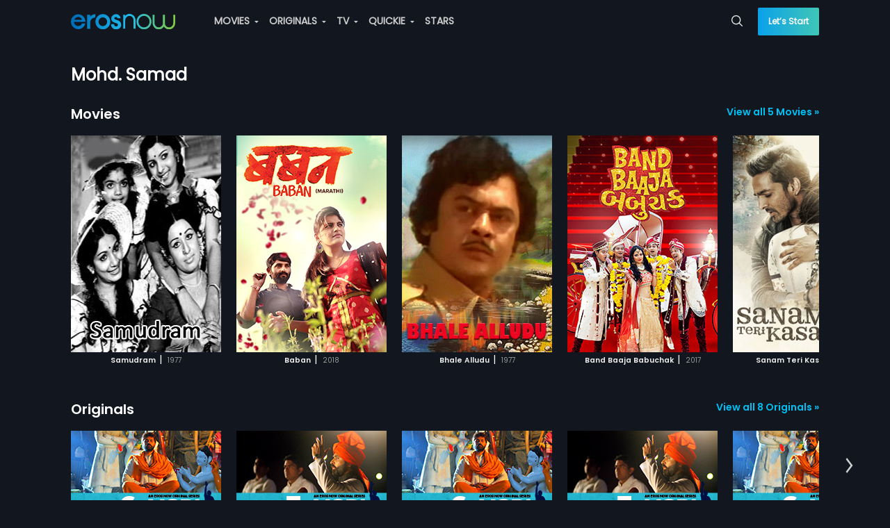

--- FILE ---
content_type: application/javascript; charset=utf-8
request_url: https://erosnow.com/state-2e32c5b6-9bec-414d-9682-b73fd1556b2e.js
body_size: 8138
content:
window.__INITIAL_STATE__ = {"app":{"showMsgModal":false,"msgModalData":{},"showShareModal":false,"showSubscriptionModal":false,"showBasicModal":false,"showLoginModal":false,"showNextPreview":false,"showAddToPlaylistModal":false,"openVideoPlayer":false,"openAudioPlayer":false,"showSnackbar":false,"shareModalData":{},"addToPlaylistModalData":{},"snackbarData":{},"playerData":{},"menuData":{"home":{"title":"Home","url":"\u002F","icon":"home","showInSideNav":true,"action":"Home"},"movies":{"title":"MOVIES","url":"\u002Fmovies","icon":"movie","showInSideNav":true,"action":"Movie_Home","subMenu":[{"title":"Genres","url":"\u002Fmovies\u002Fgenres","action":"Movie_Genre"},{"title":"Most Popular","url":"\u002Fmovies\u002Fmostpopular","action":"Movie_Most Popular"},{"title":"Languages","url":"\u002Fmovies\u002Flanguages","action":"Movie_Languages"}]},"originals":{"title":"ORIGINALS","url":"\u002Foriginals","icon":"en","showInSideNav":true,"action":"Originals_Home","subMenu":[]},"tv":{"title":"TV","url":"\u002Ftv","icon":"tv","showInSideNav":true,"action":"TV_Home","subMenu":[],"newLabel":false},"music":{"title":"MUSIC","url":"\u002Fmusic","icon":"music-video","showInSideNav":true,"action":"Music_Home","subMenu":[{"heading":"MUSIC","subMenu":[{"title":"Playlists","url":"\u002Fmusic\u002Fmixes","action":"Music_Mixes"},{"title":"New On Eros","url":"\u002Fmusic\u002Fnew_on_eros","action":"Music_New_Eros"},{"title":"Top Charts","url":"\u002Fmusic\u002Ftop-charts","action":"Music_Top_Charts"},{"title":"Albums","url":"\u002Fmusic\u002Fexplore","action":"Music_Albums"},{"title":"Moods & Themes","url":"\u002Fmusic\u002Fgenres","action":"Music_Moods_&_Themes"}]},{"heading":"MUSIC VIDEO","subMenu":[{"title":"Music Videos","url":"\u002Fmusic\u002Fvideo","action":"Music_Videos"},{"title":"New On Eros","url":"\u002Fmusic\u002Fvideo-new-on-eros?view=video","action":"Music_Videos_New_on_Eros"},{"title":"Top Videos","url":"\u002Fmusic\u002Fvideo-top-charts","action":"Music_Top_Videos"}]}]},"quickie":{"title":"QUICKIE","url":"\u002Fquickie","icon":"flash","showInSideNav":true,"action":"Quickie","subMenu":[]},"stars":{"title":"STARS","url":"\u002Fstars","showInSideNav":true,"action":"Star","icon":"star"},"rewards":{"title":"REWARDS","url":"\u002Frewards","showInSideNav":true,"action":"Rewards","icon":"rewards","newLabel":true}},"userCountryData":{"country_code":"IN"},"fetchedUserCountryData":true,"movieLanguages":[],"tvProviders":[],"subscriptionModalData":{},"basicModalData":{},"loginModalData":{},"deviceUUID":null,"showLoader":false,"footerPlaylistData":null,"isGalaxyApp":false,"isErosWebView":false,"cookies":null,"showAdblockModal":false,"adblockModalData":{}},"login":{"isLoggedIn":false,"userData":{},"fetchedUserProfile":false,"activeProductData":{},"activeUserPlan":null,"watchlistData":{},"watchlistIdsData":{},"playlistData":{},"countriesData":[]},"audioPlayer":{"audioPlaylist":[],"currentTrackIndex":0,"shuffle":false,"reloadCurrentTrack":false},"route":{"name":"people","path":"\u002Fpeople\u002Fmohd.-samad","hash":"","query":{},"params":{"personSlug":"mohd.-samad"},"fullPath":"\u002Fpeople\u002Fmohd.-samad","meta":{"pageName":"PeoplePage"},"from":{"name":null,"path":"\u002F","hash":"","query":{},"params":{},"fullPath":"\u002F","meta":{}}},"searchModule":{"searchData":{"movies":{"count":"5","total":"5","rows":[{"asset_id":"1061645","asset_type":"MOVIE","title":"Samudram","total_episodes":"1","free":"NO","release_year":"1977","language":"mal","rating":"3","short_description":"Samudram is a 1977 Indian Malayalam film, directed K Sukumaran Nair. The film stars Prem Nazir, Sheela, Jayabharathi and Adoor Bhasi in lead roles. The film had musical score by G. Devarajan.","description":"Samudram is a 1977 Indian Malayalam film, directed K Sukumaran Nair. The film stars Prem Nazir, Sheela, Jayabharathi and Adoor Bhasi in lead roles. The film had musical score by G. Devarajan.","access_level":"3","images":{"8":"https:\u002F\u002Fimages004-a.media.erosnow.com\u002Fmovie\u002F5\u002F1061645\u002Fimg145210\u002F6845041\u002F1061645_6845041.jpg","12":"https:\u002F\u002Fimages004-a.media.erosnow.com\u002Fmovie\u002F5\u002F1061645\u002Fimg7241\u002F6845045\u002F1061645_6845045.jpg","13":"https:\u002F\u002Fimages001-a.media.erosnow.com\u002Fmovie\u002F5\u002F1061645\u002Fimg14582\u002F6845044\u002F1061645_6845044.jpg","17":"https:\u002F\u002Fimages004-a.media.erosnow.com\u002Fmovie\u002F5\u002F1061645\u002Fimg625352\u002F6845043\u002F1061645_6845043.jpg","53":"https:\u002F\u002Fimages004-a.media.erosnow.com\u002Fmovie\u002F5\u002F1061645\u002Fimgposter19202560\u002F6852639\u002F1061645_6852639.jpg"},"duration":"02:19:33","people":{"Producer":["K Sukumaran Nair"],"Music director":["G. Devarajan"],"Actor":["Prem Nazir","Sheela","Jayabharathi","Adoor Bhasi"],"Director":["K Sukumaran Nair"]},"genre_id":["7","141"],"genre":["Drama","Classics"],"content_id":"6844355","content_type_id":"1"},{"asset_id":"1063809","asset_type":"MOVIE","title":"Baban","total_episodes":"1","free":"NO","release_year":"2018","language":"mar","rating":"3","short_description":"Baban (Bhausaheb Shinde), a college student from a small village is trying to run his milk business while balancing his studies & supporting his family. In an already complicated life, his nemesis Abhay keeps making things more difficult for him. Watch Baban, a Marathi tragic romance movie to see if an ambitious Baban will overcome all the obstacles that come in his way towards a prosperous life?","description":"Baban (Bhausaheb Shinde), a college student from a small village is trying to run his milk business while balancing his studies & supporting his family. In an already complicated life, his nemesis Abhay keeps making things more difficult for him. Watch Baban, a Marathi tragic romance movie to see if an ambitious Baban will overcome all the obstacles that come in his way towards a prosperous life?","access_level":"3","images":{"8":"https:\u002F\u002Fstorage.googleapis.com\u002Fdev-cms-image-test\u002Fmovie\u002F9\u002F1063809\u002Fimg145210\u002F6903467\u002F1063809_6903467.jpg","9":"https:\u002F\u002Fimages004-a.media.erosnow.com\u002Fmovie\u002F9\u002F1063809\u002Fimg945380\u002F6986839\u002F1063809_6986839.jpg","12":"https:\u002F\u002Fimages004-a.media.erosnow.com\u002Fmovie\u002F9\u002F1063809\u002Fimg7241\u002F6986841\u002F1063809_6986841.jpg","13":"https:\u002F\u002Fimages001-a.media.erosnow.com\u002Fmovie\u002F9\u002F1063809\u002Fimg14582\u002F6986842\u002F1063809_6986842.jpg","17":"https:\u002F\u002Fstorage.googleapis.com\u002Fdev-cms-image-test\u002Fmovie\u002F9\u002F1063809\u002Fimg625352\u002F6986840\u002F1063809_6986840.jpg","22":"https:\u002F\u002Fstorage.googleapis.com\u002Fdev-cms-image-test\u002Fmovie\u002F9\u002F1063809\u002Fimg768851\u002F6986843\u002F1063809_6986843.jpg","53":"https:\u002F\u002Fimages004-a.media.erosnow.com\u002Fmovie\u002F9\u002F1063809\u002Fimgposter19202560\u002F6904304\u002F1063809_6904304.jpg","71":"https:\u002F\u002Fstorage.googleapis.com\u002Fdev-cms-image-test\u002Fmovie\u002F9\u002F1063809\u002Fimgtv1280720\u002F6904306\u002F1063809_6904306.jpg","96":"https:\u002F\u002Fimages004-a.media.erosnow.com\u002Fmovie\u002F9\u002F1063809\u002Fimage_1zJRQf7s6cVB7VUyOOSL1h34jCkW00zbr_Poster_2000x3000.jpg","99":"https:\u002F\u002Fimages004-a.media.erosnow.com\u002Fmovie\u002F9\u002F1063809\u002Fimgkeyfrmhl1920x1080\u002F6904305\u002F1063809_6904305.jpg","119":"https:\u002F\u002Fimages004-a.media.erosnow.com\u002FApple_Tv_New\u002F1063809_BABAN\u002F1063809_1680x3636---Backdrop-Tall.png","120":"https:\u002F\u002Fimages004-a.media.erosnow.com\u002Fmovie\u002F9\u002F1063809\u002Fimage_1BTqmN0oVo33aYX_720AcaOKAetcmyVj7_CoverArt.jpg","121":"https:\u002F\u002Fimages004-a.media.erosnow.com\u002FApple_Tv_New\u002F1063809_BABAN\u002F1063809_4320x1300---Full-Color-Content-Logo.png","122":"https:\u002F\u002Fimages004-a.media.erosnow.com\u002FApple_Tv_New\u002F1063809_BABAN\u002F1063809_4320x1300---Single-Color-Content-Logo.png","123":"https:\u002F\u002Fimages004-a.media.erosnow.com\u002FApple_Tv_New\u002F1063809_BABAN\u002F1063809_4320x3240---Backdrop-Wide.png"},"duration":"02:21:12","people":{"Producer":["Vitthal Nanasaheb Karhade","Pramod Bhaskar Chaudhary","Bhausaheb Shahaji Shinde","Monali Sandip Phand"],"Music director":["Harsshit Abhiraj","Onkarswaroop"],"Actor":["Bhausaheb Shinde","Gayatri Jadhav","Shital Chavan","Devendra Gaikwad","Yashu W Surekha","Abhay Chavan","Sima Samarth"],"Director":["Bhaurao Nanasaheb Karhade"]},"subtitles":["eng","ara"],"genre_id":["7"],"genre":["Drama"],"content_id":"6894023","content_type_id":"1"},{"asset_id":"1064960","asset_type":"MOVIE","title":"Bhale Alludu","total_episodes":"1","free":"NO","release_year":"1977","language":"tel","rating":"0","short_description":"Bhale Alludu is a 1977 Indian Telugu film, directed by P. Chandrasekhara Reddy and produced by Prapoorna Movies. The film stars Krishnam Raju, Mohan Babu, Sarada and Padmapriya in lead roles. The music of the film was composed by JV Raghavulu.","description":"Bhale Alludu is a 1977 Indian Telugu film, directed by P. Chandrasekhara Reddy and produced by Prapoorna Movies. The film stars Krishnam Raju, Mohan Babu, Sarada and Padmapriya in lead roles. The music of the film was composed by JV Raghavulu.","access_level":"3","images":{"8":"https:\u002F\u002Fimages004-a.media.erosnow.com\u002Fmovie\u002F0\u002F1064960\u002Fimg145210\u002F6935184\u002F1064960_6935184.jpg","12":"https:\u002F\u002Fimages004-a.media.erosnow.com\u002Fmovie\u002F0\u002F1064960\u002Fimg7241\u002F6935178\u002F1064960_6935178.jpg","13":"https:\u002F\u002Fimages001-a.media.erosnow.com\u002Fmovie\u002F0\u002F1064960\u002Fimg14582\u002F6935179\u002F1064960_6935179.jpg","17":"https:\u002F\u002Fimages004-a.media.erosnow.com\u002Fmovie\u002F0\u002F1064960\u002Fimg625352\u002F6935180\u002F1064960_6935180.jpg","53":"https:\u002F\u002Fimages004-a.media.erosnow.com\u002Fmovie\u002F0\u002F1064960\u002Fimgposter19202560\u002F6935182\u002F1064960_6935182.jpg","96":"https:\u002F\u002Fimages004-a.media.erosnow.com\u002Fmovie\u002F0\u002F1064960\u002Fimage_1ngCCiy_rgNNHk_A-6TeJcMka1Q9KexK2_Poster_2000x3000.jpg","101":"https:\u002F\u002Fimages004-a.media.erosnow.com\u002Fmovie\u002F0\u002F1064960\u002Fimgkeyfrmhl640x480\u002F6935183\u002F1064960_6935183.jpg","119":"https:\u002F\u002Fimages004-a.media.erosnow.com\u002FApple_TV_New\u002FBatch_3\u002F31_10_2019\u002F1064960_Bhale_Alludu\u002FBhale-Alludu_1680x3636---Backdrop-Tall.png","120":"https:\u002F\u002Fimages004-a.media.erosnow.com\u002FApple_TV_New\u002FBatch_3\u002F31_10_2019\u002F1064960_Bhale_Alludu\u002FBhale-Alludu_3840x2160---Cover-Art.png","121":"https:\u002F\u002Fimages004-a.media.erosnow.com\u002FApple_TV_New\u002FBatch_3\u002F31_10_2019\u002F1064960_Bhale_Alludu\u002FBhale-Alludu_4320x1300---Full-Color-Content-Logo.png","122":"https:\u002F\u002Fimages004-a.media.erosnow.com\u002FApple_TV_New\u002FBatch_3\u002F31_10_2019\u002F1064960_Bhale_Alludu\u002FBhale-Alludu_4320x1300---Single-Color-Content-Logo.png","123":"https:\u002F\u002Fimages004-a.media.erosnow.com\u002FApple_TV_New\u002FBatch_3\u002F31_10_2019\u002F1064960_Bhale_Alludu\u002FBhale-Alludu_4320x3240---Backdrop-Wide.png"},"duration":"02:15:21","people":{"Music director":["JV Raghavulu"],"Actor":["Krishnam Raju","Mohan Babu","Sarada","Padmapriya"],"Director":["P. Chandrasekhara Reddy"]},"subtitles":["eng","ara"],"genre_id":["7","144"],"genre":["Drama","Family"],"content_id":"6910429","content_type_id":"1"},{"asset_id":"1063471","asset_type":"MOVIE","title":"Band Baaja Babuchak","total_episodes":"1","free":"NO","release_year":"2017","language":"guj","rating":"3","short_description":"Four eligible bachelors are struggling to persuade a multi-millionaire daughter for marriage. But who will she pick?","description":"The plot of this movie starts with an advertorial for an arranged marriage. They come across a girl named Simran who is an NRI and is a daughter of a multi-millionaire who is in search of a perfect groom. So, Bako, Pako, Chako, and Bahilu set out to impress her and become rich overnight. But will their plan succeed? Who will Simran choose?","access_level":"3","images":{"8":"https:\u002F\u002Fstorage.googleapis.com\u002Fdev-cms-image-test\u002Fmovie\u002F1\u002F1063471\u002Fimg145210\u002F6893479\u002F1063471_6893479.jpg","9":"https:\u002F\u002Fimages004-a.media.erosnow.com\u002Fmovie\u002F1\u002F1063471\u002Fimg945380\u002F6998563\u002F1063471_6998563.jpg","12":"https:\u002F\u002Fimages004-a.media.erosnow.com\u002Fmovie\u002F1\u002F1063471\u002Fimg7241\u002F6998559\u002F1063471_6998559.jpg","13":"https:\u002F\u002Fimages001-a.media.erosnow.com\u002Fmovie\u002F1\u002F1063471\u002Fimg14582\u002F6998560\u002F1063471_6998560.jpg","17":"https:\u002F\u002Fstorage.googleapis.com\u002Fdev-cms-image-test\u002Fmovie\u002F1\u002F1063471\u002Fimg625352\u002F6998561\u002F1063471_6998561.jpg","22":"https:\u002F\u002Fstorage.googleapis.com\u002Fdev-cms-image-test\u002Fmovie\u002F1\u002F1063471\u002Fimg768851\u002F6998562\u002F1063471_6998562.jpg","53":"https:\u002F\u002Fimages004-a.media.erosnow.com\u002FIMG_POSTER_1920_2560\u002F2022-03-09\u002F6885298.jpg","71":"https:\u002F\u002Fstorage.googleapis.com\u002Fdev-cms-image-test\u002Fmovie\u002F1\u002F1063471\u002Fimgtv1280720\u002F6885301\u002F1063471_6885301.jpg","93":"https:\u002F\u002Fimages004-a.media.erosnow.com\u002FIMG_POSTER_2560_1920\u002F2022-03-10\u002F20005987.jpg","96":"https:\u002F\u002Fimages004-a.media.erosnow.com\u002Fmovie\u002F1\u002F1063471\u002Fimage_1YnGL1Gl1vYK39gNhSGk1Pj5bxXb5zVwo_Poster_2000x3000.jpg","99":"https:\u002F\u002Fimages004-a.media.erosnow.com\u002Fmovie\u002F1\u002F1063471\u002Fimgkeyfrmhl1920x1080\u002F6885300\u002F1063471_6885300.jpg","119":"https:\u002F\u002Fimages004-a.media.erosnow.com\u002FApple_Tv_New\u002F1063471_band_baja_babuchak\u002F1063471_1680x3636---Backdrop-Tall.png","120":"https:\u002F\u002Fimages004-a.media.erosnow.com\u002Fmovie\u002F0\u002F1063471.0\u002Fimage_1Ty54jrlP5Qd6cQESPYym6PvO0b89SJNA_CoverArt.jpg","121":"https:\u002F\u002Fimages004-a.media.erosnow.com\u002FApple_Tv_New\u002F1063471_band_baja_babuchak\u002F1063471_4320x1300---Full-Color-Content-Logo.png","122":"https:\u002F\u002Fimages004-a.media.erosnow.com\u002FApple_Tv_New\u002F1063471_band_baja_babuchak\u002F1063471_4320x1300---Single-Color-Content-Logo.png","123":"https:\u002F\u002Fimages004-a.media.erosnow.com\u002FApple_Tv_New\u002F1063471_band_baja_babuchak\u002F1063471_4320x3240---Backdrop-Wide.png"},"duration":"02:05:54","people":{"Producer":["Niddhi Chauhan"],"Music director":["Parivesh Singh"],"Actor":["Bhavesh Visawadia","Mohsin Shaikh","Parth Rawal","Dhaval Nakhua","Palak Singh"],"Director":["Raahul Tewari"]},"subtitles":["eng","ara"],"genre_id":["4","17"],"genre":["Comedy","Romance"],"content_id":"6884377","content_type_id":"1"},{"asset_id":"1045781","asset_type":"MOVIE","title":"Sanam Teri Kasam","total_episodes":"1","free":"NO","release_year":"2016","language":"hin","rating":"3","eros_rating":"2.14748365E9","short_description":"Sanam Teri Kasam is a romantic tragedy displaying the pursuit of eternal love. The movie is based on a love story between Saru & Inder. Saru is a geek who is desperately looking for a husband due to her family's pressure for marriage. Saru meets Inder who changes her life and their love story blossoms. Watch Sanam Teri Kasam to see these two characters grow together in their unusual love story.","description":"Sanam Teri Kasam is a romantic tragedy displaying the pursuit of eternal love. The movie is based on a love story between Saru & Inder. Saru is a geek who is desperately looking for a husband due to her family's pressure for marriage. Saru meets Inder who changes her life and their love story blossoms. Watch Sanam Teri Kasam to see these two characters grow together in their unusual love story.","access_level":"3","images":{"8":"https:\u002F\u002Fimages004-a.media.erosnow.com\u002Fmovie\u002F1\u002F1045781\u002Fimgmovieposter\u002F6984154\u002F1045781_6984154_54.jpg","9":"https:\u002F\u002Fimages004-a.media.erosnow.com\u002Fmovie\u002F1\u002F1045781\u002Fimg945380\u002F6734691\u002F1045781_6734691_39.jpg","12":"https:\u002F\u002Fimages004-a.media.erosnow.com\u002Fmovie\u002F1\u002F1045781\u002Fimg7241\u002F6734689\u002F1045781_6734689.jpg","13":"https:\u002F\u002Fimages001-a.media.erosnow.com\u002Fmovie\u002F1\u002F1045781\u002Fimg14582\u002F6734690\u002F1045781_6734690_24.jpg","17":"https:\u002F\u002Fimages004-a.media.erosnow.com\u002Fmovie\u002F1\u002F1045781\u002Fimg625352\u002F6734688\u002F1045781_6734688_98.jpg","22":"https:\u002F\u002Fimages004-a.media.erosnow.com\u002Fmovie\u002F1\u002F1045781\u002Fimg768851\u002F6734692\u002F1045781_6734692_87.jpg","53":"https:\u002F\u002Fimages004-a.media.erosnow.com\u002Fmovie\u002F1\u002F1045781\u002FSanam_Teri_Kasam_1920x2560_BoxArt.jpg","96":"https:\u002F\u002Fimages004-a.media.erosnow.com\u002Fmovie\u002F1\u002F1045781\u002Fimage_1EKSsawY6G7LT4R4MhaJmjFBZSJEv6AK0_Poster_2000x3000.jpg","99":"https:\u002F\u002Fimages004-a.media.erosnow.com\u002Fmovie\u002F1\u002F1045781\u002Fimgkeyfrmhl1920x1080\u002F6873234\u002F1045781_6873234.jpg","119":"https:\u002F\u002Fimages004-a.media.erosnow.com\u002FApple_Tv_New\u002F2019-06-07\u002F1045781_SANAM_TERI_KASAM\u002F1045781_1680x3636---Backdrop-Tall.png","120":"https:\u002F\u002Fimages004-a.media.erosnow.com\u002Fmovie\u002F1\u002F1045781\u002FSanam_Teri_Kasam_1920x1080_CoverArt.jpg","121":"https:\u002F\u002Fimages004-a.media.erosnow.com\u002FApple_Tv_New\u002F2019-06-07\u002F1045781_SANAM_TERI_KASAM\u002F1045781_4320x1300---Full-Color-Content-Logo.png","122":"https:\u002F\u002Fimages004-a.media.erosnow.com\u002FApple_Tv_New\u002F2019-06-07\u002F1045781_SANAM_TERI_KASAM\u002F1045781_4320x1300---Single-Color-Content-Logo.png","123":"https:\u002F\u002Fimages004-a.media.erosnow.com\u002FApple_Tv_New\u002F2019-06-07\u002F1045781_SANAM_TERI_KASAM\u002F1045781_4320x3240---Backdrop-Wide.png"},"duration":"02:27:00","people":{"Producer":["Deepak Mukut"],"Music director":["Himesh Reshammiya"],"Actor":["Mawra Hocane","Harshvardhan Rane","Manish Choudhary","Murli Sharma","Vijay Raaz","Soodesh Berry","Pyumori Mehta","Divyetta Kaveri"],"Director":["Vinay Sapru","Radhika Rao"]},"subtitles":["eng","ara"],"genre_id":["17"],"genre":["Romance"],"content_id":"6687211","content_type_id":"1"}]},"musicaudio":{"count":"0","total":"0","rows":[]},"musicvideo":{"count":"0","total":"0","rows":[]},"tvshow":{"count":"0","total":"0","rows":[]},"albums":{"count":"0","total":"0","rows":[]},"trailer":{"count":"3","total":"3","rows":[{"content_id":"6903336","content_title":"Official Trailer","content_type_id":"6","asset_id":"1063809","asset_type":"MOVIE","asset_title":"Babannb","title":"Official Trailer","description":"Baban (Bhausaheb Shinde), a college student from a small village is trying to run his milk business while balancing his studies & supporting his family. In an already complicated life, his nemesis Abhay keeps making things more difficult for him. Watch Baban, a Marathi tragic romance movie to see if an ambitious Baban will overcome all the obstacles that come in his way towards a prosperous life?","short_description":"Watch the official trailer of Baban, a tragic romance movie starring Bhausaheb Shinde and Gayatri Jadhav.","release_year":"2018","rating":"3","language":"mar","duration":"00:02:09","youtube_views":"54116","erosnow_views":"0","free":"YES","images":{"9":"https:\u002F\u002Fimages004-a.media.erosnow.com\u002Fmovie\u002F9\u002F1063809\u002Fimg945380\u002F6903555\u002F1063809_6903555_25.jpg","12":"https:\u002F\u002Fimages004-a.media.erosnow.com\u002Fmovie\u002F9\u002F1063809\u002Fimg7241\u002F6903343\u002F1063809_6903343_37.jpg","13":"https:\u002F\u002Fimages001-a.media.erosnow.com\u002Fmovie\u002F9\u002F1063809\u002Fimg14582\u002F6903344\u002F1063809_6903344_78.jpg","17":"https:\u002F\u002Fstorage.googleapis.com\u002Fdev-cms-image-test\u002Fmovie\u002F9\u002F1063809\u002Fimg625352\u002F6903345\u002F1063809_6903345_100.jpg","22":"https:\u002F\u002Fstorage.googleapis.com\u002Fdev-cms-image-test\u002Fmovie\u002F9\u002F1063809\u002Fimg768851\u002F6903554\u002F1063809_6903554_67.jpg"},"content_allowed":["WW"],"asset_allowed":["WW"],"content_bitrates":{"1":"1800","2":"1200","3":"800","4":"500","5":"300","10":"3136","11":"5928","30":"448","32":"158","33":"248","38":"1248","39":"648","40":"848","45":"IPAD_LOW","46":"IPAD_MED","47":"IPAD_HIGH","49":"3136","50":"5928","51":"IPAD_ALL","52":"IPAD_SD","58":"IPAD_ALL_CC","59":"IPAD_SD_CC","7001":"Encrypted 16:9","7003":"Encrypted 16:9 800kbps","7090":"Uplynk-Standard"},"publish_time":"2018-10-19T03:12:21Z","people":{"Producer":["Vitthal Nanasaheb Karhade","Pramod Bhaskar Chaudhary","Bhausaheb Shahaji Shinde","Monali Sandip Phand"],"Music director":["Harsshit Abhiraj","Onkarswaroop"],"Actor":["Bhausaheb Shinde","Gayatri Jadhav","Shital Chavan","Devendra Gaikwad","Yashu W Surekha","Abhay Chavan","Sima Samarth"],"Director":["Bhaurao Nanasaheb Karhade"]},"access_level":"3","content_language":"mar"},{"content_id":"6885302","content_title":"Official Trailer","content_type_id":"6","asset_id":"1063471","asset_type":"MOVIE","asset_title":"Band Baaja Babuchak","title":"Official Trailer","description":"The plot of this movie starts with an advertorial for an arranged marriage. They come across a girl named Simran who is an NRI and is a daughter of a multi-millionaire who is in search of a perfect groom. So, Bako, Pako, Chako, and Bahilu set out to impress her and become rich overnight. But will their plan succeed? Who will Simran choose?","short_description":"Four boys decide to try their luck and win over a multi-millionaire's daughter. But who will she pick?","release_year":"2017","rating":"3","language":"guj","duration":"00:01:58","youtube_views":"0","erosnow_views":"0","free":"YES","images":{"9":"https:\u002F\u002Fimages004-a.media.erosnow.com\u002Fmovie\u002F1\u002F1063471\u002Fimg945380\u002F6885581\u002F1063471_6885581.jpg","12":"https:\u002F\u002Fimages004-a.media.erosnow.com\u002Fmovie\u002F1\u002F1063471\u002Fimg7241\u002F6885306\u002F1063471_6885306_60.jpg","13":"https:\u002F\u002Fimages001-a.media.erosnow.com\u002Fmovie\u002F1\u002F1063471\u002Fimg14582\u002F6885307\u002F1063471_6885307_16.jpg","17":"https:\u002F\u002Fstorage.googleapis.com\u002Fdev-cms-image-test\u002Fmovie\u002F1\u002F1063471\u002Fimg625352\u002F6885308\u002F1063471_6885308_13.jpg","22":"https:\u002F\u002Fstorage.googleapis.com\u002Fdev-cms-image-test\u002Fmovie\u002F1\u002F1063471\u002Fimg768851\u002F6885582\u002F1063471_6885582.jpg"},"content_allowed":["WW"],"asset_allowed":["WW"],"content_bitrates":{"1":"1800","2":"1200","3":"800","4":"500","5":"300","10":"3136","11":"5928","30":"448","32":"158","33":"248","38":"1248","39":"648","40":"848","45":"IPAD_LOW","46":"IPAD_MED","47":"IPAD_HIGH","49":"3136","50":"5928","51":"IPAD_ALL","52":"IPAD_SD","58":"IPAD_ALL_CC","59":"IPAD_SD_CC","7001":"Encrypted 16:9","7003":"Encrypted 16:9 800kbps"},"publish_time":"2018-07-20T03:23:21Z","people":{"Producer":["Niddhi Chauhan"],"Music director":["Parivesh Singh"],"Actor":["Bhavesh Visawadia","Mohsin Shaikh","Parth Rawal","Dhaval Nakhua","Palak Singh"],"Director":["Raahul Tewari"]},"access_level":"3","content_language":"guj"},{"content_id":"6671593","content_title":"Official Trailer II","content_type_id":"6","asset_id":"1045781","asset_type":"MOVIE","asset_title":"Sanam Teri Kasam","title":"Official Trailer II","description":"Sanam Teri Kasam is a romantic tragedy displaying the pursuit of eternal love. The movie is based on a love story between Saru & Inder. Saru is a geek who is desperately looking for a husband due to her family's pressure for marriage. Saru meets Inder who changes her life and their love story blossoms. Watch Sanam Teri Kasam to see these two characters grow together in their unusual love story.","short_description":"The heartbreaking romantic tale of a cursed love. Watch the emotional second trailer of the upcoming romantic musical Sanam Teri Kasam","release_year":"2016","rating":"3","language":"hin","duration":"00:02:52","youtube_views":"16683870","erosnow_views":"79975","free":"YES","images":{"9":"https:\u002F\u002Fimages004-a.media.erosnow.com\u002Fmovie\u002F1\u002F1045781\u002Fimg945380\u002F6671723\u002F1045781_6671723_23.jpg","12":"https:\u002F\u002Fimages004-a.media.erosnow.com\u002Fmovie\u002F1\u002F1045781\u002Fimg7241\u002F6671624\u002F1045781_6671624_54.jpg","13":"https:\u002F\u002Fimages001-a.media.erosnow.com\u002Fmovie\u002F1\u002F1045781\u002Fimg14582\u002F6671625\u002F1045781_6671625_77.jpg","17":"https:\u002F\u002Fimages004-a.media.erosnow.com\u002Fmovie\u002F1\u002F1045781\u002Fimg625352\u002F6671627\u002F1045781_6671627_67.jpg","22":"https:\u002F\u002Fimages004-a.media.erosnow.com\u002Fmovie\u002F1\u002F1045781\u002Fimg768851\u002F6671724\u002F1045781_6671724_14.jpg"},"content_allowed":["WW"],"asset_allowed":["WW"],"content_bitrates":{"1":"1800","2":"1200","3":"800","4":"500","5":"300","10":"3136","11":"5928","30":"448","32":"158","33":"248","38":"1248","39":"648","40":"848","45":"IPAD_LOW","46":"IPAD_MED","47":"IPAD_HIGH","49":"3136","50":"5928","51":"IPAD_ALL","52":"IPAD_SD","7001":"Encrypted 16:9","7003":"Encrypted 16:9 800kbps","7090":"Uplynk-Standard"},"people":{"Producer":["Deepak Mukut"],"Music director":["Himesh Reshammiya"],"Actor":["Mawra Hocane","Harshvardhan Rane","Manish Choudhary","Murli Sharma","Vijay Raaz","Soodesh Berry","Pyumori Mehta","Divyetta Kaveri"],"Director":["Vinay Sapru","Radhika Rao"]},"access_level":"3","content_language":"hin"}]},"playlist":{"count":"null","total":"null"},"stars":{"count":"0","total":"0","rows":[]},"originals":{"count":"8","total":"8","rows":[{"asset_id":"1066163","asset_type":"ORIGINAL","title":"Modi - Journey Of A Common Man","free":"YES","language":"hin","rating":"1","description":"Come, witness Prime Minister Narendra Modi s inspiring journey not just in Hindi but also in Gujarati, Telugu, Tamil, and Kannada.","access_level":"1","images":{"8":"https:\u002F\u002Fimages004-a.media.erosnow.com\u002Foriginal\u002F3\u002F1066163\u002Fimg145210\u002F6930609\u002F1066163_6930609.jpg","9":"https:\u002F\u002Fimages004-a.media.erosnow.com\u002Foriginal\u002F3\u002F1066163\u002Fimg945380\u002F6930654\u002F1066163_6930654.jpg","10":"https:\u002F\u002Fimages004-a.media.erosnow.com\u002Foriginal\u002F3\u002F1066163\u002Fimg380217\u002F6930624\u002F1066163_6930624.jpg","12":"https:\u002F\u002Fimages004-a.media.erosnow.com\u002Foriginal\u002F3\u002F1066163\u002Fimg7241\u002F6930617\u002F1066163_6930617.jpg","13":"https:\u002F\u002Fimages001-a.media.erosnow.com\u002Foriginal\u002F3\u002F1066163\u002Fimg14582\u002F6930615\u002F1066163_6930615.jpg","17":"https:\u002F\u002Fimages004-a.media.erosnow.com\u002Foriginal\u002F3\u002F1066163\u002Fimg625352\u002F6930614\u002F1066163_6930614.jpg","22":"https:\u002F\u002Fimages004-a.media.erosnow.com\u002Foriginal\u002F3\u002F1066163\u002Fimg768851\u002F6930620\u002F1066163_6930620.jpg","93":"https:\u002F\u002Fimages004-a.media.erosnow.com\u002Foriginal\u002F3\u002F1066163\u002Fimgposter25601920\u002F6930632\u002F1066163_6930632.jpg","98":"https:\u002F\u002Fimages004-a.media.erosnow.com\u002Foriginal\u002F3\u002F1066163\u002Fimgpostersq2000x2000\u002F6930631\u002F1066163_6930631.jpg","99":"https:\u002F\u002Fimages004-a.media.erosnow.com\u002Foriginal\u002F9\u002F1069369\u002Fimgkeyfrmhl1920x1080\u002F7011082\u002F1069369_7011082.jpg","100":"https:\u002F\u002Fimages004-a.media.erosnow.com\u002Foriginal\u002F3\u002F1066163\u002Fimgkeyfrmhl1920x1080\u002F6930627\u002F1066163_6930627.jpg","106":"https:\u002F\u002Fimages004-a.media.erosnow.com\u002Foriginal\u002F3\u002F1066163\u002Fimgkeyfrmhl1280x720\u002F6930626\u002F1066163_6930626.jpg","112":"https:\u002F\u002Fimages004-a.media.erosnow.com\u002Foriginal\u002F3\u002F1066163\u002Fimgonboardingposter20001333\u002F6930630\u002F1066163_6930630.jpg","116":"https:\u002F\u002Fimages004-a.media.erosnow.com\u002Foriginal\u002F3\u002F1066163\u002Fimgonboarding450220\u002F6930636\u002F1066163_6930636.png","117":"https:\u002F\u002Fimages004-a.media.erosnow.com\u002Foriginal\u002F3\u002F1066163\u002Fimgorginalfeatured720x1280\u002F6930629\u002F1066163_6930629.jpg","118":"https:\u002F\u002Fimages004-a.media.erosnow.com\u002Foriginal\u002F3\u002F1066163\u002Fimghover1080x1920\u002F6930625\u002F1066163_6930625.jpg","119":"https:\u002F\u002Fimages004-a.media.erosnow.com\u002Foriginal\u002F3\u002F1066163\u002Fimgonboarding57603240\u002F6930658\u002F1066163_6930658.jpg","120":"https:\u002F\u002Fimages004-a.media.erosnow.com\u002FIMG_BACKDROP_TALL_1680x3636\u002F2019-09-09\u002F6965201.png","121":"https:\u002F\u002Fimages004-a.media.erosnow.com\u002FIMG_COVER_ART_3840x2160\u002F2019-09-09\u002F6965202.png","122":"https:\u002F\u002Fimages004-a.media.erosnow.com\u002FIMG_FULL_COLOR_CONTENT_LOGO_4320x1300\u002F2019-09-09\u002F6965203.png","123":"https:\u002F\u002Fimages004-a.media.erosnow.com\u002FIMG_SINGLE_COLOR_CONTENT_LOGO_4320x1300\u002F2019-09-09\u002F6965204.png"},"content_id":"6931998","content_type_id":"45","contents":[{"content_id":"6931998","content_type_id":"45","duration":"00:51:50","title":"Episode 6: Vyakti Nahin Samaaj","short_description":"In 1967, Narendra travels to Kedarnath, where the sadhus are mired in drugs and fraud. At the Ramakrishna Math in Calcutta, Swami Vishveshwaranand advises him to return home to unravel the journey of his soul.","asset_id":"1066163","track_number":"6","episode_number":"6","content_language":"hin","images":{"9":"https:\u002F\u002Fimages004-a.media.erosnow.com\u002Foriginal\u002F3\u002F1066163\u002Fimg945380\u002F6932003\u002F1066163_6932003.jpg","10":"https:\u002F\u002Fimages004-a.media.erosnow.com\u002Foriginal\u002F3\u002F1066163\u002Fimg380217\u002F6932005\u002F1066163_6932005.jpg","12":"https:\u002F\u002Fimages004-a.media.erosnow.com\u002Foriginal\u002F3\u002F1066163\u002Fimg7241\u002F6932015\u002F1066163_6932015_29.jpg","13":"https:\u002F\u002Fimages001-a.media.erosnow.com\u002Foriginal\u002F3\u002F1066163\u002Fimg14582\u002F6932016\u002F1066163_6932016_10.jpg","17":"https:\u002F\u002Fimages004-a.media.erosnow.com\u002Foriginal\u002F3\u002F1066163\u002Fimg625352\u002F6932017\u002F1066163_6932017_31.jpg","22":"https:\u002F\u002Fimages004-a.media.erosnow.com\u002Foriginal\u002F3\u002F1066163\u002Fimg768851\u002F6932004\u002F1066163_6932004.jpg","93":"https:\u002F\u002Fimages004-a.media.erosnow.com\u002Foriginal\u002F3\u002F1066163\u002Fimgposter25601920\u002F6932008\u002F1066163_6932008.jpg","99":"https:\u002F\u002Fimages004-a.media.erosnow.com\u002Foriginal\u002F3\u002F1066163\u002Fimgkeyfrmhl1920x1080\u002F6932007\u002F1066163_6932007.jpg","100":"https:\u002F\u002Fimages004-a.media.erosnow.com\u002Foriginal\u002F3\u002F1066163\u002Fimgkeyfrmhl1280x720\u002F6932010\u002F1066163_6932010.jpg","104":"https:\u002F\u002Fimages004-a.media.erosnow.com\u002Foriginal\u002F3\u002F1066163\u002Fimgonboardingposter10801920\u002F6932006\u002F1066163_6932006.jpg","106":"https:\u002F\u002Fimages004-a.media.erosnow.com\u002Foriginal\u002F3\u002F1066163\u002Fimgonboardingposter20001333\u002F6932009\u002F1066163_6932009.jpg","116":"https:\u002F\u002Fimages004-a.media.erosnow.com\u002Foriginal\u002F3\u002F1066163\u002Fimgorginalfeatured720x1280\u002F6932011\u002F1066163_6932011.jpg"},"free":"NO"}]},{"asset_id":"1066163","asset_type":"ORIGINAL","title":"Modi - Journey Of A Common Man","free":"YES","language":"hin","rating":"1","description":"Come, witness Prime Minister Narendra Modi s inspiring journey not just in Hindi but also in Gujarati, Telugu, Tamil, and Kannada.","access_level":"1","images":{"8":"https:\u002F\u002Fimages004-a.media.erosnow.com\u002Foriginal\u002F3\u002F1066163\u002Fimg145210\u002F6930609\u002F1066163_6930609.jpg","9":"https:\u002F\u002Fimages004-a.media.erosnow.com\u002Foriginal\u002F3\u002F1066163\u002Fimg945380\u002F6930654\u002F1066163_6930654.jpg","10":"https:\u002F\u002Fimages004-a.media.erosnow.com\u002Foriginal\u002F3\u002F1066163\u002Fimg380217\u002F6930624\u002F1066163_6930624.jpg","12":"https:\u002F\u002Fimages004-a.media.erosnow.com\u002Foriginal\u002F3\u002F1066163\u002Fimg7241\u002F6930617\u002F1066163_6930617.jpg","13":"https:\u002F\u002Fimages001-a.media.erosnow.com\u002Foriginal\u002F3\u002F1066163\u002Fimg14582\u002F6930615\u002F1066163_6930615.jpg","17":"https:\u002F\u002Fimages004-a.media.erosnow.com\u002Foriginal\u002F3\u002F1066163\u002Fimg625352\u002F6930614\u002F1066163_6930614.jpg","22":"https:\u002F\u002Fimages004-a.media.erosnow.com\u002Foriginal\u002F3\u002F1066163\u002Fimg768851\u002F6930620\u002F1066163_6930620.jpg","93":"https:\u002F\u002Fimages004-a.media.erosnow.com\u002Foriginal\u002F3\u002F1066163\u002Fimgposter25601920\u002F6930632\u002F1066163_6930632.jpg","98":"https:\u002F\u002Fimages004-a.media.erosnow.com\u002Foriginal\u002F3\u002F1066163\u002Fimgpostersq2000x2000\u002F6930631\u002F1066163_6930631.jpg","99":"https:\u002F\u002Fimages004-a.media.erosnow.com\u002Foriginal\u002F9\u002F1069369\u002Fimgkeyfrmhl1920x1080\u002F7011082\u002F1069369_7011082.jpg","100":"https:\u002F\u002Fimages004-a.media.erosnow.com\u002Foriginal\u002F3\u002F1066163\u002Fimgkeyfrmhl1920x1080\u002F6930627\u002F1066163_6930627.jpg","106":"https:\u002F\u002Fimages004-a.media.erosnow.com\u002Foriginal\u002F3\u002F1066163\u002Fimgkeyfrmhl1280x720\u002F6930626\u002F1066163_6930626.jpg","112":"https:\u002F\u002Fimages004-a.media.erosnow.com\u002Foriginal\u002F3\u002F1066163\u002Fimgonboardingposter20001333\u002F6930630\u002F1066163_6930630.jpg","116":"https:\u002F\u002Fimages004-a.media.erosnow.com\u002Foriginal\u002F3\u002F1066163\u002Fimgonboarding450220\u002F6930636\u002F1066163_6930636.png","117":"https:\u002F\u002Fimages004-a.media.erosnow.com\u002Foriginal\u002F3\u002F1066163\u002Fimgorginalfeatured720x1280\u002F6930629\u002F1066163_6930629.jpg","118":"https:\u002F\u002Fimages004-a.media.erosnow.com\u002Foriginal\u002F3\u002F1066163\u002Fimghover1080x1920\u002F6930625\u002F1066163_6930625.jpg","119":"https:\u002F\u002Fimages004-a.media.erosnow.com\u002Foriginal\u002F3\u002F1066163\u002Fimgonboarding57603240\u002F6930658\u002F1066163_6930658.jpg","120":"https:\u002F\u002Fimages004-a.media.erosnow.com\u002FIMG_BACKDROP_TALL_1680x3636\u002F2019-09-09\u002F6965201.png","121":"https:\u002F\u002Fimages004-a.media.erosnow.com\u002FIMG_COVER_ART_3840x2160\u002F2019-09-09\u002F6965202.png","122":"https:\u002F\u002Fimages004-a.media.erosnow.com\u002FIMG_FULL_COLOR_CONTENT_LOGO_4320x1300\u002F2019-09-09\u002F6965203.png","123":"https:\u002F\u002Fimages004-a.media.erosnow.com\u002FIMG_SINGLE_COLOR_CONTENT_LOGO_4320x1300\u002F2019-09-09\u002F6965204.png"},"content_id":"6931979","content_type_id":"45","contents":[{"content_id":"6931979","content_type_id":"45","duration":"00:39:26","title":"Episode 7: Samasya Nahin Avsar","short_description":"In 1985, Balasaheb Deoras orders the 35-year-old Narendra Modi to join the BJP. In 1962, when a child is bitten by a dog in the playground, Narendra and his friends raise funds to build a wall around the grounds for safety.","asset_id":"1066163","track_number":"7","episode_number":"7","content_language":"hin","images":{"9":"https:\u002F\u002Fimages004-a.media.erosnow.com\u002Foriginal\u002F3\u002F1066163\u002Fimg945380\u002F6931989\u002F1066163_6931989.jpg","10":"https:\u002F\u002Fimages004-a.media.erosnow.com\u002Foriginal\u002F3\u002F1066163\u002Fimg380217\u002F6931991\u002F1066163_6931991.jpg","12":"https:\u002F\u002Fimages004-a.media.erosnow.com\u002Foriginal\u002F3\u002F1066163\u002Fimg7241\u002F6932000\u002F1066163_6932000_55.jpg","13":"https:\u002F\u002Fimages001-a.media.erosnow.com\u002Foriginal\u002F3\u002F1066163\u002Fimg14582\u002F6932001\u002F1066163_6932001_75.jpg","17":"https:\u002F\u002Fimages004-a.media.erosnow.com\u002Foriginal\u002F3\u002F1066163\u002Fimg625352\u002F6932002\u002F1066163_6932002_28.jpg","22":"https:\u002F\u002Fimages004-a.media.erosnow.com\u002Foriginal\u002F3\u002F1066163\u002Fimg768851\u002F6931990\u002F1066163_6931990.jpg","93":"https:\u002F\u002Fimages004-a.media.erosnow.com\u002Foriginal\u002F3\u002F1066163\u002Fimgposter25601920\u002F6931994\u002F1066163_6931994.jpg","99":"https:\u002F\u002Fimages004-a.media.erosnow.com\u002Foriginal\u002F3\u002F1066163\u002Fimgkeyfrmhl1920x1080\u002F6931993\u002F1066163_6931993.jpg","100":"https:\u002F\u002Fimages004-a.media.erosnow.com\u002Foriginal\u002F3\u002F1066163\u002Fimgkeyfrmhl1280x720\u002F6931996\u002F1066163_6931996.jpg","104":"https:\u002F\u002Fimages004-a.media.erosnow.com\u002Foriginal\u002F3\u002F1066163\u002Fimgonboardingposter10801920\u002F6931992\u002F1066163_6931992.jpg","106":"https:\u002F\u002Fimages004-a.media.erosnow.com\u002Foriginal\u002F3\u002F1066163\u002Fimgonboardingposter20001333\u002F6931995\u002F1066163_6931995.jpg","116":"https:\u002F\u002Fimages004-a.media.erosnow.com\u002Foriginal\u002F3\u002F1066163\u002Fimgorginalfeatured720x1280\u002F6931997\u002F1066163_6931997.jpg"},"free":"NO"}]},{"asset_id":"1066599","asset_type":"ORIGINAL","title":"Modi - Journey Of A Common Man - Kannada","free":"YES","language":"kan","rating":"0","description":"From running a tea stall to running a country, Prime Minister Modi has come a long way. Come discover his journey.","access_level":"1","images":{"8":"https:\u002F\u002Fimages004-a.media.erosnow.com\u002Foriginal\u002F9\u002F1066599\u002Fimg145210\u002F6936661\u002F1066599_6936661_29.jpg","9":"https:\u002F\u002Fimages004-a.media.erosnow.com\u002Foriginal\u002F9\u002F1066599\u002Fimg945380\u002F6936665\u002F1066599_6936665_74.jpg","10":"https:\u002F\u002Fimages004-a.media.erosnow.com\u002Foriginal\u002F9\u002F1066599\u002Fimg380217\u002F6936667\u002F1066599_6936667_81.jpg","12":"https:\u002F\u002Fimages004-a.media.erosnow.com\u002Foriginal\u002F9\u002F1066599\u002Fimg7241\u002F6936662\u002F1066599_6936662.jpg","13":"https:\u002F\u002Fimages001-a.media.erosnow.com\u002Foriginal\u002F9\u002F1066599\u002Fimg14582\u002F6936663\u002F1066599_6936663_91.jpg","17":"https:\u002F\u002Fimages004-a.media.erosnow.com\u002Foriginal\u002F9\u002F1066599\u002Fimg625352\u002F6936664\u002F1066599_6936664_88.jpg","22":"https:\u002F\u002Fimages004-a.media.erosnow.com\u002Foriginal\u002F9\u002F1066599\u002Fimg768851\u002F6936666\u002F1066599_6936666_56.jpg","93":"https:\u002F\u002Fimages004-a.media.erosnow.com\u002Foriginal\u002F9\u002F1066599\u002Fimgposter25601920\u002F6936670\u002F1066599_6936670_27.jpg","98":"https:\u002F\u002Fimages004-a.media.erosnow.com\u002Foriginal\u002F9\u002F1066599\u002Fimgpostersq2000x2000\u002F6936669\u002F1066599_6936669_34.jpg","99":"https:\u002F\u002Fimages004-a.media.erosnow.com\u002Foriginal\u002F9\u002F1066599\u002Fimgkeyfrmhl1920x1080\u002F6936674\u002F1066599_6936674.jpg","100":"https:\u002F\u002Fimages004-a.media.erosnow.com\u002Foriginal\u002F9\u002F1066599\u002Fimgkeyfrmhl1280x720\u002F6936675\u002F1066599_6936675.jpg","104":"https:\u002F\u002Fimages004-a.media.erosnow.com\u002Foriginal\u002F9\u002F1066599\u002Fimgonboardingposter10801920\u002F6936672\u002F1066599_6936672.jpg","106":"https:\u002F\u002Fimages004-a.media.erosnow.com\u002Foriginal\u002F9\u002F1066599\u002Fimgonboardingposter20001333\u002F6936673\u002F1066599_6936673.jpg","112":"https:\u002F\u002Fimages004-a.media.erosnow.com\u002Foriginal\u002F9\u002F1066599\u002Fimgonboarding450220\u002F6936251\u002F1066599_6936251_61.png","116":"https:\u002F\u002Fimages004-a.media.erosnow.com\u002Foriginal\u002F9\u002F1066599\u002Fimgorginalfeatured720x1280\u002F6936668\u002F1066599_6936668.jpg","117":"https:\u002F\u002Fimages004-a.media.erosnow.com\u002Foriginal\u002F9\u002F1066599\u002Fimghover1080x1920\u002F6936772\u002F1066599_6936772.jpg","119":"https:\u002F\u002Fimages004-a.media.erosnow.com\u002FIMG_BACKDROP_TALL_1680x3636\u002F2019-08-22\u002F6959385.png","120":"https:\u002F\u002Fimages004-a.media.erosnow.com\u002FIMG_COVER_ART_3840x2160\u002F2019-08-22\u002F6959389.png","121":"https:\u002F\u002Fimages004-a.media.erosnow.com\u002FIMG_FULL_COLOR_CONTENT_LOGO_4320x1300\u002F2019-08-22\u002F6959391.png","122":"https:\u002F\u002Fimages004-a.media.erosnow.com\u002FIMG_SINGLE_COLOR_CONTENT_LOGO_4320x1300\u002F2019-08-22\u002F6959394.png","123":"https:\u002F\u002Fimages004-a.media.erosnow.com\u002FIMG_BACKDROP_WIDE_4320x3240\u002F2019-08-22\u002F6959395.png"},"content_id":"6936089","content_type_id":"45","contents":[{"content_id":"6936089","content_type_id":"45","duration":"00:51:50","title":"Episode 6: Vyakti Nahin Samaaj","short_description":"In 1967, Narendra travels to Kedarnath, where the sadhus are mired in drugs and fraud. At the Ramakrishna Math in Calcutta, Swami Vishveshwaranand advises him to return home to unravel the journey of his soul.","asset_id":"1066599","track_number":"6","episode_number":"6","content_language":"kan","images":{"9":"https:\u002F\u002Fimages004-a.media.erosnow.com\u002Foriginal\u002F9\u002F1066599\u002Fimg945380\u002F6936613\u002F1066599_6936613.jpg","10":"https:\u002F\u002Fimages004-a.media.erosnow.com\u002Foriginal\u002F9\u002F1066599\u002Fimg380217\u002F6936615\u002F1066599_6936615.jpg","12":"https:\u002F\u002Fimages004-a.media.erosnow.com\u002Foriginal\u002F9\u002F1066599\u002Fimg7241\u002F6936742\u002F1066599_6936742_91.jpg","13":"https:\u002F\u002Fimages001-a.media.erosnow.com\u002Foriginal\u002F9\u002F1066599\u002Fimg14582\u002F6936743\u002F1066599_6936743_25.jpg","17":"https:\u002F\u002Fimages004-a.media.erosnow.com\u002Foriginal\u002F9\u002F1066599\u002Fimg625352\u002F6936744\u002F1066599_6936744_69.jpg","22":"https:\u002F\u002Fimages004-a.media.erosnow.com\u002Foriginal\u002F9\u002F1066599\u002Fimg768851\u002F6936614\u002F1066599_6936614.jpg","93":"https:\u002F\u002Fimages004-a.media.erosnow.com\u002Foriginal\u002F9\u002F1066599\u002Fimgposter25601920\u002F6936616\u002F1066599_6936616.jpg","99":"https:\u002F\u002Fimages004-a.media.erosnow.com\u002Foriginal\u002F9\u002F1066599\u002Fimgkeyfrmhl1920x1080\u002F6936618\u002F1066599_6936618.jpg","100":"https:\u002F\u002Fimages004-a.media.erosnow.com\u002Foriginal\u002F9\u002F1066599\u002Fimgkeyfrmhl1280x720\u002F6936619\u002F1066599_6936619.jpg","104":"https:\u002F\u002Fimages004-a.media.erosnow.com\u002Foriginal\u002F9\u002F1066599\u002Fimgonboardingposter10801920\u002F6936620\u002F1066599_6936620.jpg","106":"https:\u002F\u002Fimages004-a.media.erosnow.com\u002Foriginal\u002F9\u002F1066599\u002Fimgonboardingposter20001333\u002F6936621\u002F1066599_6936621.jpg","116":"https:\u002F\u002Fimages004-a.media.erosnow.com\u002Foriginal\u002F9\u002F1066599\u002Fimgorginalfeatured720x1280\u002F6936617\u002F1066599_6936617.jpg"},"free":"YES"}]},{"asset_id":"1066599","asset_type":"ORIGINAL","title":"Modi - Journey Of A Common Man - Kannada","free":"YES","language":"kan","rating":"0","description":"From running a tea stall to running a country, Prime Minister Modi has come a long way. Come discover his journey.","access_level":"1","images":{"8":"https:\u002F\u002Fimages004-a.media.erosnow.com\u002Foriginal\u002F9\u002F1066599\u002Fimg145210\u002F6936661\u002F1066599_6936661_29.jpg","9":"https:\u002F\u002Fimages004-a.media.erosnow.com\u002Foriginal\u002F9\u002F1066599\u002Fimg945380\u002F6936665\u002F1066599_6936665_74.jpg","10":"https:\u002F\u002Fimages004-a.media.erosnow.com\u002Foriginal\u002F9\u002F1066599\u002Fimg380217\u002F6936667\u002F1066599_6936667_81.jpg","12":"https:\u002F\u002Fimages004-a.media.erosnow.com\u002Foriginal\u002F9\u002F1066599\u002Fimg7241\u002F6936662\u002F1066599_6936662.jpg","13":"https:\u002F\u002Fimages001-a.media.erosnow.com\u002Foriginal\u002F9\u002F1066599\u002Fimg14582\u002F6936663\u002F1066599_6936663_91.jpg","17":"https:\u002F\u002Fimages004-a.media.erosnow.com\u002Foriginal\u002F9\u002F1066599\u002Fimg625352\u002F6936664\u002F1066599_6936664_88.jpg","22":"https:\u002F\u002Fimages004-a.media.erosnow.com\u002Foriginal\u002F9\u002F1066599\u002Fimg768851\u002F6936666\u002F1066599_6936666_56.jpg","93":"https:\u002F\u002Fimages004-a.media.erosnow.com\u002Foriginal\u002F9\u002F1066599\u002Fimgposter25601920\u002F6936670\u002F1066599_6936670_27.jpg","98":"https:\u002F\u002Fimages004-a.media.erosnow.com\u002Foriginal\u002F9\u002F1066599\u002Fimgpostersq2000x2000\u002F6936669\u002F1066599_6936669_34.jpg","99":"https:\u002F\u002Fimages004-a.media.erosnow.com\u002Foriginal\u002F9\u002F1066599\u002Fimgkeyfrmhl1920x1080\u002F6936674\u002F1066599_6936674.jpg","100":"https:\u002F\u002Fimages004-a.media.erosnow.com\u002Foriginal\u002F9\u002F1066599\u002Fimgkeyfrmhl1280x720\u002F6936675\u002F1066599_6936675.jpg","104":"https:\u002F\u002Fimages004-a.media.erosnow.com\u002Foriginal\u002F9\u002F1066599\u002Fimgonboardingposter10801920\u002F6936672\u002F1066599_6936672.jpg","106":"https:\u002F\u002Fimages004-a.media.erosnow.com\u002Foriginal\u002F9\u002F1066599\u002Fimgonboardingposter20001333\u002F6936673\u002F1066599_6936673.jpg","112":"https:\u002F\u002Fimages004-a.media.erosnow.com\u002Foriginal\u002F9\u002F1066599\u002Fimgonboarding450220\u002F6936251\u002F1066599_6936251_61.png","116":"https:\u002F\u002Fimages004-a.media.erosnow.com\u002Foriginal\u002F9\u002F1066599\u002Fimgorginalfeatured720x1280\u002F6936668\u002F1066599_6936668.jpg","117":"https:\u002F\u002Fimages004-a.media.erosnow.com\u002Foriginal\u002F9\u002F1066599\u002Fimghover1080x1920\u002F6936772\u002F1066599_6936772.jpg","119":"https:\u002F\u002Fimages004-a.media.erosnow.com\u002FIMG_BACKDROP_TALL_1680x3636\u002F2019-08-22\u002F6959385.png","120":"https:\u002F\u002Fimages004-a.media.erosnow.com\u002FIMG_COVER_ART_3840x2160\u002F2019-08-22\u002F6959389.png","121":"https:\u002F\u002Fimages004-a.media.erosnow.com\u002FIMG_FULL_COLOR_CONTENT_LOGO_4320x1300\u002F2019-08-22\u002F6959391.png","122":"https:\u002F\u002Fimages004-a.media.erosnow.com\u002FIMG_SINGLE_COLOR_CONTENT_LOGO_4320x1300\u002F2019-08-22\u002F6959394.png","123":"https:\u002F\u002Fimages004-a.media.erosnow.com\u002FIMG_BACKDROP_WIDE_4320x3240\u002F2019-08-22\u002F6959395.png"},"content_id":"6936090","content_type_id":"45","contents":[{"content_id":"6936090","content_type_id":"45","duration":"00:39:26","title":"Episode 7: Samasya Nahin Avsar","short_description":"In 1985, Balasaheb Deoras orders the 35-year-old Narendra Modi to join the BJP. In 1962, when a child is bitten by a dog in the playground, Narendra and his friends raise funds to build a wall around the grounds for safety.","asset_id":"1066599","track_number":"7","episode_number":"7","content_language":"kan","images":{"9":"https:\u002F\u002Fimages004-a.media.erosnow.com\u002Foriginal\u002F9\u002F1066599\u002Fimg945380\u002F6936622\u002F1066599_6936622.jpg","10":"https:\u002F\u002Fimages004-a.media.erosnow.com\u002Foriginal\u002F9\u002F1066599\u002Fimg380217\u002F6936624\u002F1066599_6936624.jpg","12":"https:\u002F\u002Fimages004-a.media.erosnow.com\u002Foriginal\u002F9\u002F1066599\u002Fimg7241\u002F6936736\u002F1066599_6936736_4.jpg","13":"https:\u002F\u002Fimages001-a.media.erosnow.com\u002Foriginal\u002F9\u002F1066599\u002Fimg14582\u002F6936737\u002F1066599_6936737_25.jpg","17":"https:\u002F\u002Fimages004-a.media.erosnow.com\u002Foriginal\u002F9\u002F1066599\u002Fimg625352\u002F6936738\u002F1066599_6936738_45.jpg","22":"https:\u002F\u002Fimages004-a.media.erosnow.com\u002Foriginal\u002F9\u002F1066599\u002Fimg768851\u002F6936623\u002F1066599_6936623.jpg","93":"https:\u002F\u002Fimages004-a.media.erosnow.com\u002Foriginal\u002F9\u002F1066599\u002Fimgposter25601920\u002F6936625\u002F1066599_6936625.jpg","99":"https:\u002F\u002Fimages004-a.media.erosnow.com\u002Foriginal\u002F9\u002F1066599\u002Fimgkeyfrmhl1920x1080\u002F6936627\u002F1066599_6936627.jpg","100":"https:\u002F\u002Fimages004-a.media.erosnow.com\u002Foriginal\u002F9\u002F1066599\u002Fimgkeyfrmhl1280x720\u002F6936628\u002F1066599_6936628.jpg","104":"https:\u002F\u002Fimages004-a.media.erosnow.com\u002Foriginal\u002F9\u002F1066599\u002Fimgonboardingposter10801920\u002F6936629\u002F1066599_6936629.jpg","106":"https:\u002F\u002Fimages004-a.media.erosnow.com\u002Foriginal\u002F9\u002F1066599\u002Fimgonboardingposter20001333\u002F6936630\u002F1066599_6936630.jpg","116":"https:\u002F\u002Fimages004-a.media.erosnow.com\u002Foriginal\u002F9\u002F1066599\u002Fimgorginalfeatured720x1280\u002F6936626\u002F1066599_6936626.jpg"},"free":"YES"}]},{"asset_id":"1066600","asset_type":"ORIGINAL","title":"Modi - Journey Of A Common Man - Telugu","free":"YES","language":"tel","rating":"0","description":"From running a tea stall to running a country, Prime Minister Modi has come a long way. Come discover his journey.","access_level":"1","images":{"8":"https:\u002F\u002Fimages004-a.media.erosnow.com\u002Foriginal\u002F0\u002F1066600\u002Fimg145210\u002F6936746\u002F1066600_6936746.jpg","9":"https:\u002F\u002Fimages004-a.media.erosnow.com\u002Foriginal\u002F0\u002F1066600\u002Fimg945380\u002F6936720\u002F1066600_6936720.jpg","10":"https:\u002F\u002Fimages004-a.media.erosnow.com\u002Foriginal\u002F0\u002F1066600\u002Fimg380217\u002F6936726\u002F1066600_6936726.jpg","12":"https:\u002F\u002Fimages004-a.media.erosnow.com\u002Foriginal\u002F0\u002F1066600\u002Fimg7241\u002F6936723\u002F1066600_6936723.jpg","13":"https:\u002F\u002Fimages001-a.media.erosnow.com\u002Foriginal\u002F0\u002F1066600\u002Fimg14582\u002F6936722\u002F1066600_6936722.jpg","17":"https:\u002F\u002Fimages004-a.media.erosnow.com\u002Foriginal\u002F0\u002F1066600\u002Fimg625352\u002F6936800\u002F1066600_6936800.jpg","22":"https:\u002F\u002Fimages004-a.media.erosnow.com\u002Foriginal\u002F0\u002F1066600\u002Fimg768851\u002F6936724\u002F1066600_6936724.jpg","93":"https:\u002F\u002Fimages004-a.media.erosnow.com\u002Foriginal\u002F0\u002F1066600\u002Fimgposter25601920\u002F6936732\u002F1066600_6936732.jpg","98":"https:\u002F\u002Fimages004-a.media.erosnow.com\u002Foriginal\u002F0\u002F1066600\u002Fimgpostersq2000x2000\u002F6936731\u002F1066600_6936731.jpg","99":"https:\u002F\u002Fimages004-a.media.erosnow.com\u002Foriginal\u002F0\u002F1066600\u002Fimgkeyfrmhl1920x1080\u002F6936729\u002F1066600_6936729.jpg","100":"https:\u002F\u002Fimages004-a.media.erosnow.com\u002Foriginal\u002F0\u002F1066600\u002Fimgkeyfrmhl1280x720\u002F6936727\u002F1066600_6936727.jpg","106":"https:\u002F\u002Fimages004-a.media.erosnow.com\u002Foriginal\u002F0\u002F1066600\u002Fimgonboardingposter20001333\u002F6936730\u002F1066600_6936730.jpg","112":"https:\u002F\u002Fimages004-a.media.erosnow.com\u002Foriginal\u002F0\u002F1066600\u002Fimgonboarding450220\u002F6936584\u002F1066600_6936584.png","116":"https:\u002F\u002Fimages004-a.media.erosnow.com\u002Foriginal\u002F0\u002F1066600\u002Fimgorginalfeatured720x1280\u002F6936728\u002F1066600_6936728.jpg","117":"https:\u002F\u002Fimages004-a.media.erosnow.com\u002Foriginal\u002F0\u002F1066600\u002Fimghover1080x1920\u002F6936774\u002F1066600_6936774.jpg","119":"https:\u002F\u002Fimages004-a.media.erosnow.com\u002FIMG_BACKDROP_TALL_1680x3636\u002F2019-08-22\u002F6959416.png","120":"https:\u002F\u002Fimages004-a.media.erosnow.com\u002FIMG_COVER_ART_3840x2160\u002F2019-08-22\u002F6959419.png","121":"https:\u002F\u002Fimages004-a.media.erosnow.com\u002FIMG_FULL_COLOR_CONTENT_LOGO_4320x1300\u002F2019-08-22\u002F6959420.png","122":"https:\u002F\u002Fimages004-a.media.erosnow.com\u002FIMG_SINGLE_COLOR_CONTENT_LOGO_4320x1300\u002F2019-08-22\u002F6959422.png","123":"https:\u002F\u002Fimages004-a.media.erosnow.com\u002FIMG_BACKDROP_WIDE_4320x3240\u002F2019-08-22\u002F6959429.png"},"content_id":"6936278","content_type_id":"45","contents":[{"content_id":"6936278","content_type_id":"45","duration":"00:51:50","title":"Episode 6: Vyakti Nahin Samaaj","short_description":"In 1967, Narendra travels to Kedarnath, where the sadhus are mired in drugs and fraud. At the Ramakrishna Math in Calcutta, Swami Vishveshwaranand advises him to return home to unravel the journey of his soul.","asset_id":"1066600","track_number":"6","episode_number":"6","content_language":"tel","images":{"9":"https:\u002F\u002Fimages004-a.media.erosnow.com\u002Foriginal\u002F0\u002F1066600\u002Fimg945380\u002F6936407\u002F1066600_6936407.jpg","10":"https:\u002F\u002Fimages004-a.media.erosnow.com\u002Foriginal\u002F0\u002F1066600\u002Fimg380217\u002F6936408\u002F1066600_6936408.jpg","12":"https:\u002F\u002Fimages004-a.media.erosnow.com\u002Foriginal\u002F0\u002F1066600\u002Fimg7241\u002F6936760\u002F1066600_6936760_92.jpg","13":"https:\u002F\u002Fimages001-a.media.erosnow.com\u002Foriginal\u002F0\u002F1066600\u002Fimg14582\u002F6936761\u002F1066600_6936761_10.jpg","17":"https:\u002F\u002Fimages004-a.media.erosnow.com\u002Foriginal\u002F0\u002F1066600\u002Fimg625352\u002F6936762\u002F1066600_6936762_63.jpg","22":"https:\u002F\u002Fimages004-a.media.erosnow.com\u002Foriginal\u002F0\u002F1066600\u002Fimg768851\u002F6936410\u002F1066600_6936410.jpg","93":"https:\u002F\u002Fimages004-a.media.erosnow.com\u002Foriginal\u002F0\u002F1066600\u002Fimgposter25601920\u002F6936415\u002F1066600_6936415.jpg","99":"https:\u002F\u002Fimages004-a.media.erosnow.com\u002Foriginal\u002F0\u002F1066600\u002Fimgkeyfrmhl1920x1080\u002F6936413\u002F1066600_6936413.jpg","100":"https:\u002F\u002Fimages004-a.media.erosnow.com\u002Foriginal\u002F0\u002F1066600\u002Fimgkeyfrmhl1280x720\u002F6936412\u002F1066600_6936412.jpg","104":"https:\u002F\u002Fimages004-a.media.erosnow.com\u002Foriginal\u002F0\u002F1066600\u002Fimgonboardingposter10801920\u002F6936411\u002F1066600_6936411.jpg","106":"https:\u002F\u002Fimages004-a.media.erosnow.com\u002Foriginal\u002F0\u002F1066600\u002Fimgonboardingposter20001333\u002F6936414\u002F1066600_6936414.jpg","116":"https:\u002F\u002Fimages004-a.media.erosnow.com\u002Foriginal\u002F0\u002F1066600\u002Fimgorginalfeatured720x1280\u002F6936409\u002F1066600_6936409.jpg","118":"https:\u002F\u002Fimages004-a.media.erosnow.com\u002Foriginal\u002F0\u002F1066600\u002Fimgonboarding57603240\u002F6936416\u002F1066600_6936416.jpg"},"free":"YES"}]},{"asset_id":"1066600","asset_type":"ORIGINAL","title":"Modi - Journey Of A Common Man - Telugu","free":"YES","language":"tel","rating":"0","description":"From running a tea stall to running a country, Prime Minister Modi has come a long way. Come discover his journey.","access_level":"1","images":{"8":"https:\u002F\u002Fimages004-a.media.erosnow.com\u002Foriginal\u002F0\u002F1066600\u002Fimg145210\u002F6936746\u002F1066600_6936746.jpg","9":"https:\u002F\u002Fimages004-a.media.erosnow.com\u002Foriginal\u002F0\u002F1066600\u002Fimg945380\u002F6936720\u002F1066600_6936720.jpg","10":"https:\u002F\u002Fimages004-a.media.erosnow.com\u002Foriginal\u002F0\u002F1066600\u002Fimg380217\u002F6936726\u002F1066600_6936726.jpg","12":"https:\u002F\u002Fimages004-a.media.erosnow.com\u002Foriginal\u002F0\u002F1066600\u002Fimg7241\u002F6936723\u002F1066600_6936723.jpg","13":"https:\u002F\u002Fimages001-a.media.erosnow.com\u002Foriginal\u002F0\u002F1066600\u002Fimg14582\u002F6936722\u002F1066600_6936722.jpg","17":"https:\u002F\u002Fimages004-a.media.erosnow.com\u002Foriginal\u002F0\u002F1066600\u002Fimg625352\u002F6936800\u002F1066600_6936800.jpg","22":"https:\u002F\u002Fimages004-a.media.erosnow.com\u002Foriginal\u002F0\u002F1066600\u002Fimg768851\u002F6936724\u002F1066600_6936724.jpg","93":"https:\u002F\u002Fimages004-a.media.erosnow.com\u002Foriginal\u002F0\u002F1066600\u002Fimgposter25601920\u002F6936732\u002F1066600_6936732.jpg","98":"https:\u002F\u002Fimages004-a.media.erosnow.com\u002Foriginal\u002F0\u002F1066600\u002Fimgpostersq2000x2000\u002F6936731\u002F1066600_6936731.jpg","99":"https:\u002F\u002Fimages004-a.media.erosnow.com\u002Foriginal\u002F0\u002F1066600\u002Fimgkeyfrmhl1920x1080\u002F6936729\u002F1066600_6936729.jpg","100":"https:\u002F\u002Fimages004-a.media.erosnow.com\u002Foriginal\u002F0\u002F1066600\u002Fimgkeyfrmhl1280x720\u002F6936727\u002F1066600_6936727.jpg","106":"https:\u002F\u002Fimages004-a.media.erosnow.com\u002Foriginal\u002F0\u002F1066600\u002Fimgonboardingposter20001333\u002F6936730\u002F1066600_6936730.jpg","112":"https:\u002F\u002Fimages004-a.media.erosnow.com\u002Foriginal\u002F0\u002F1066600\u002Fimgonboarding450220\u002F6936584\u002F1066600_6936584.png","116":"https:\u002F\u002Fimages004-a.media.erosnow.com\u002Foriginal\u002F0\u002F1066600\u002Fimgorginalfeatured720x1280\u002F6936728\u002F1066600_6936728.jpg","117":"https:\u002F\u002Fimages004-a.media.erosnow.com\u002Foriginal\u002F0\u002F1066600\u002Fimghover1080x1920\u002F6936774\u002F1066600_6936774.jpg","119":"https:\u002F\u002Fimages004-a.media.erosnow.com\u002FIMG_BACKDROP_TALL_1680x3636\u002F2019-08-22\u002F6959416.png","120":"https:\u002F\u002Fimages004-a.media.erosnow.com\u002FIMG_COVER_ART_3840x2160\u002F2019-08-22\u002F6959419.png","121":"https:\u002F\u002Fimages004-a.media.erosnow.com\u002FIMG_FULL_COLOR_CONTENT_LOGO_4320x1300\u002F2019-08-22\u002F6959420.png","122":"https:\u002F\u002Fimages004-a.media.erosnow.com\u002FIMG_SINGLE_COLOR_CONTENT_LOGO_4320x1300\u002F2019-08-22\u002F6959422.png","123":"https:\u002F\u002Fimages004-a.media.erosnow.com\u002FIMG_BACKDROP_WIDE_4320x3240\u002F2019-08-22\u002F6959429.png"},"content_id":"6936279","content_type_id":"45","contents":[{"content_id":"6936279","content_type_id":"45","duration":"00:39:26","title":"Episode 7: Samasya Nahin Avsar","short_description":"In 1985, Balasaheb Deoras orders the 35-year-old Narendra Modi to join the BJP. In 1962, when a child is bitten by a dog in the playground, Narendra and his friends raise funds to build a wall around the grounds for safety.","asset_id":"1066600","track_number":"7","episode_number":"7","content_language":"tel","images":{"9":"https:\u002F\u002Fimages004-a.media.erosnow.com\u002Foriginal\u002F0\u002F1066600\u002Fimg945380\u002F6936417\u002F1066600_6936417.jpg","10":"https:\u002F\u002Fimages004-a.media.erosnow.com\u002Foriginal\u002F0\u002F1066600\u002Fimg380217\u002F6936418\u002F1066600_6936418.jpg","12":"https:\u002F\u002Fimages004-a.media.erosnow.com\u002Foriginal\u002F0\u002F1066600\u002Fimg7241\u002F6936752\u002F1066600_6936752_32.jpg","13":"https:\u002F\u002Fimages001-a.media.erosnow.com\u002Foriginal\u002F0\u002F1066600\u002Fimg14582\u002F6936753\u002F1066600_6936753_49.jpg","17":"https:\u002F\u002Fimages004-a.media.erosnow.com\u002Foriginal\u002F0\u002F1066600\u002Fimg625352\u002F6936754\u002F1066600_6936754_42.jpg","22":"https:\u002F\u002Fimages004-a.media.erosnow.com\u002Foriginal\u002F0\u002F1066600\u002Fimg768851\u002F6936419\u002F1066600_6936419.jpg","93":"https:\u002F\u002Fimages004-a.media.erosnow.com\u002Foriginal\u002F0\u002F1066600\u002Fimgposter25601920\u002F6936425\u002F1066600_6936425.jpg","99":"https:\u002F\u002Fimages004-a.media.erosnow.com\u002Foriginal\u002F0\u002F1066600\u002Fimgkeyfrmhl1920x1080\u002F6936423\u002F1066600_6936423.jpg","100":"https:\u002F\u002Fimages004-a.media.erosnow.com\u002Foriginal\u002F0\u002F1066600\u002Fimgkeyfrmhl1280x720\u002F6936422\u002F1066600_6936422.jpg","104":"https:\u002F\u002Fimages004-a.media.erosnow.com\u002Foriginal\u002F0\u002F1066600\u002Fimgonboardingposter10801920\u002F6936421\u002F1066600_6936421.jpg","106":"https:\u002F\u002Fimages004-a.media.erosnow.com\u002Foriginal\u002F0\u002F1066600\u002Fimgonboardingposter20001333\u002F6936424\u002F1066600_6936424.jpg","116":"https:\u002F\u002Fimages004-a.media.erosnow.com\u002Foriginal\u002F0\u002F1066600\u002Fimgorginalfeatured720x1280\u002F6936420\u002F1066600_6936420.jpg","118":"https:\u002F\u002Fimages004-a.media.erosnow.com\u002Foriginal\u002F0\u002F1066600\u002Fimgonboarding57603240\u002F6936426\u002F1066600_6936426.jpg"},"free":"YES"}]},{"asset_id":"1066601","asset_type":"ORIGINAL","title":"Modi - Journey Of A Common Man - Tamil","free":"YES","language":"tam","rating":"0","description":"From running a tea stall to running a country, Prime Minister Modi has come a long way. Come discover his journey.","access_level":"1","images":{"8":"https:\u002F\u002Fimages004-a.media.erosnow.com\u002Foriginal\u002F1\u002F1066601\u002Fimg145210\u002F6936676\u002F1066601_6936676.jpg","9":"https:\u002F\u002Fimages004-a.media.erosnow.com\u002Foriginal\u002F1\u002F1066601\u002Fimg945380\u002F6936680\u002F1066601_6936680.jpg","10":"https:\u002F\u002Fimages004-a.media.erosnow.com\u002Foriginal\u002F1\u002F1066601\u002Fimg380217\u002F6936682\u002F1066601_6936682.jpg","12":"https:\u002F\u002Fimages004-a.media.erosnow.com\u002Foriginal\u002F1\u002F1066601\u002Fimg7241\u002F6936677\u002F1066601_6936677.jpg","13":"https:\u002F\u002Fimages001-a.media.erosnow.com\u002Foriginal\u002F1\u002F1066601\u002Fimg14582\u002F6936678\u002F1066601_6936678.jpg","17":"https:\u002F\u002Fimages004-a.media.erosnow.com\u002Foriginal\u002F1\u002F1066601\u002Fimg625352\u002F6936679\u002F1066601_6936679.jpg","22":"https:\u002F\u002Fimages004-a.media.erosnow.com\u002Foriginal\u002F1\u002F1066601\u002Fimg768851\u002F6936681\u002F1066601_6936681.jpg","93":"https:\u002F\u002Fimages004-a.media.erosnow.com\u002Foriginal\u002F1\u002F1066601\u002Fimgposter25601920\u002F6936685\u002F1066601_6936685.jpg","98":"https:\u002F\u002Fimages004-a.media.erosnow.com\u002Foriginal\u002F1\u002F1066601\u002Fimgpostersq2000x2000\u002F6936684\u002F1066601_6936684.jpg","99":"https:\u002F\u002Fimages004-a.media.erosnow.com\u002Foriginal\u002F1\u002F1066601\u002Fimgkeyfrmhl1920x1080\u002F6936689\u002F1066601_6936689.jpg","100":"https:\u002F\u002Fimages004-a.media.erosnow.com\u002Foriginal\u002F1\u002F1066601\u002Fimgkeyfrmhl1280x720\u002F6936690\u002F1066601_6936690.jpg","104":"https:\u002F\u002Fimages004-a.media.erosnow.com\u002Foriginal\u002F1\u002F1066601\u002Fimgonboardingposter10801920\u002F6936687\u002F1066601_6936687_17.jpg","106":"https:\u002F\u002Fimages004-a.media.erosnow.com\u002Foriginal\u002F1\u002F1066601\u002Fimgonboardingposter20001333\u002F6936688\u002F1066601_6936688.jpg","112":"https:\u002F\u002Fimages004-a.media.erosnow.com\u002Foriginal\u002F1\u002F1066601\u002Fimgonboarding450220\u002F6936318\u002F1066601_6936318.png","116":"https:\u002F\u002Fimages004-a.media.erosnow.com\u002Foriginal\u002F1\u002F1066601\u002Fimgorginalfeatured720x1280\u002F6936683\u002F1066601_6936683.jpg","117":"https:\u002F\u002Fimages004-a.media.erosnow.com\u002Foriginal\u002F1\u002F1066601\u002Fimghover1080x1920\u002F6936773\u002F1066601_6936773.jpg","119":"https:\u002F\u002Fimages004-a.media.erosnow.com\u002FIMG_BACKDROP_TALL_1680x3636\u002F2019-08-22\u002F6959401.png","120":"https:\u002F\u002Fimages004-a.media.erosnow.com\u002FIMG_COVER_ART_3840x2160\u002F2019-08-22\u002F6959404.png","121":"https:\u002F\u002Fimages004-a.media.erosnow.com\u002FIMG_FULL_COLOR_CONTENT_LOGO_4320x1300\u002F2019-08-22\u002F6959409.png","122":"https:\u002F\u002Fimages004-a.media.erosnow.com\u002FIMG_SINGLE_COLOR_CONTENT_LOGO_4320x1300\u002F2019-08-22\u002F6959411.png","123":"https:\u002F\u002Fimages004-a.media.erosnow.com\u002FIMG_BACKDROP_WIDE_4320x3240\u002F2019-08-22\u002F6959412.png"},"content_id":"6935791","content_type_id":"45","contents":[{"content_id":"6935791","content_type_id":"45","duration":"00:51:50","title":"Episode 6: Vyakti Nahin Samaaj","short_description":"In 1967, Narendra travels to Kedarnath, where the sadhus are mired in drugs and fraud. At the Ramakrishna Math in Calcutta, Swami Vishveshwaranand advises him to return home to unravel the journey of his soul.","asset_id":"1066601","track_number":"6","episode_number":"6","content_language":"tam","images":{"9":"https:\u002F\u002Fimages004-a.media.erosnow.com\u002Foriginal\u002F1\u002F1066601\u002Fimg945380\u002F6936631\u002F1066601_6936631.jpg","10":"https:\u002F\u002Fimages004-a.media.erosnow.com\u002Foriginal\u002F1\u002F1066601\u002Fimg380217\u002F6936637\u002F1066601_6936637.jpg","12":"https:\u002F\u002Fimages004-a.media.erosnow.com\u002Foriginal\u002F1\u002F1066601\u002Fimg7241\u002F6936756\u002F1066601_6936756_7.jpg","13":"https:\u002F\u002Fimages001-a.media.erosnow.com\u002Foriginal\u002F1\u002F1066601\u002Fimg14582\u002F6936757\u002F1066601_6936757_59.jpg","17":"https:\u002F\u002Fimages004-a.media.erosnow.com\u002Foriginal\u002F1\u002F1066601\u002Fimg625352\u002F6936758\u002F1066601_6936758_81.jpg","22":"https:\u002F\u002Fimages004-a.media.erosnow.com\u002Foriginal\u002F1\u002F1066601\u002Fimg768851\u002F6936636\u002F1066601_6936636.jpg","93":"https:\u002F\u002Fimages004-a.media.erosnow.com\u002Foriginal\u002F1\u002F1066601\u002Fimgposter25601920\u002F6936638\u002F1066601_6936638.jpg","99":"https:\u002F\u002Fimages004-a.media.erosnow.com\u002Foriginal\u002F1\u002F1066601\u002Fimgkeyfrmhl1920x1080\u002F6936643\u002F1066601_6936643.jpg","100":"https:\u002F\u002Fimages004-a.media.erosnow.com\u002Foriginal\u002F1\u002F1066601\u002Fimgkeyfrmhl1280x720\u002F6936645\u002F1066601_6936645.jpg","104":"https:\u002F\u002Fimages004-a.media.erosnow.com\u002Foriginal\u002F1\u002F1066601\u002Fimgonboardingposter10801920\u002F6936646\u002F1066601_6936646.jpg","106":"https:\u002F\u002Fimages004-a.media.erosnow.com\u002Foriginal\u002F1\u002F1066601\u002Fimgonboardingposter20001333\u002F6936647\u002F1066601_6936647.jpg","116":"https:\u002F\u002Fimages004-a.media.erosnow.com\u002Foriginal\u002F1\u002F1066601\u002Fimgorginalfeatured720x1280\u002F6936640\u002F1066601_6936640.jpg"},"free":"YES"}]},{"asset_id":"1066601","asset_type":"ORIGINAL","title":"Modi - Journey Of A Common Man - Tamil","free":"YES","language":"tam","rating":"0","description":"From running a tea stall to running a country, Prime Minister Modi has come a long way. Come discover his journey.","access_level":"1","images":{"8":"https:\u002F\u002Fimages004-a.media.erosnow.com\u002Foriginal\u002F1\u002F1066601\u002Fimg145210\u002F6936676\u002F1066601_6936676.jpg","9":"https:\u002F\u002Fimages004-a.media.erosnow.com\u002Foriginal\u002F1\u002F1066601\u002Fimg945380\u002F6936680\u002F1066601_6936680.jpg","10":"https:\u002F\u002Fimages004-a.media.erosnow.com\u002Foriginal\u002F1\u002F1066601\u002Fimg380217\u002F6936682\u002F1066601_6936682.jpg","12":"https:\u002F\u002Fimages004-a.media.erosnow.com\u002Foriginal\u002F1\u002F1066601\u002Fimg7241\u002F6936677\u002F1066601_6936677.jpg","13":"https:\u002F\u002Fimages001-a.media.erosnow.com\u002Foriginal\u002F1\u002F1066601\u002Fimg14582\u002F6936678\u002F1066601_6936678.jpg","17":"https:\u002F\u002Fimages004-a.media.erosnow.com\u002Foriginal\u002F1\u002F1066601\u002Fimg625352\u002F6936679\u002F1066601_6936679.jpg","22":"https:\u002F\u002Fimages004-a.media.erosnow.com\u002Foriginal\u002F1\u002F1066601\u002Fimg768851\u002F6936681\u002F1066601_6936681.jpg","93":"https:\u002F\u002Fimages004-a.media.erosnow.com\u002Foriginal\u002F1\u002F1066601\u002Fimgposter25601920\u002F6936685\u002F1066601_6936685.jpg","98":"https:\u002F\u002Fimages004-a.media.erosnow.com\u002Foriginal\u002F1\u002F1066601\u002Fimgpostersq2000x2000\u002F6936684\u002F1066601_6936684.jpg","99":"https:\u002F\u002Fimages004-a.media.erosnow.com\u002Foriginal\u002F1\u002F1066601\u002Fimgkeyfrmhl1920x1080\u002F6936689\u002F1066601_6936689.jpg","100":"https:\u002F\u002Fimages004-a.media.erosnow.com\u002Foriginal\u002F1\u002F1066601\u002Fimgkeyfrmhl1280x720\u002F6936690\u002F1066601_6936690.jpg","104":"https:\u002F\u002Fimages004-a.media.erosnow.com\u002Foriginal\u002F1\u002F1066601\u002Fimgonboardingposter10801920\u002F6936687\u002F1066601_6936687_17.jpg","106":"https:\u002F\u002Fimages004-a.media.erosnow.com\u002Foriginal\u002F1\u002F1066601\u002Fimgonboardingposter20001333\u002F6936688\u002F1066601_6936688.jpg","112":"https:\u002F\u002Fimages004-a.media.erosnow.com\u002Foriginal\u002F1\u002F1066601\u002Fimgonboarding450220\u002F6936318\u002F1066601_6936318.png","116":"https:\u002F\u002Fimages004-a.media.erosnow.com\u002Foriginal\u002F1\u002F1066601\u002Fimgorginalfeatured720x1280\u002F6936683\u002F1066601_6936683.jpg","117":"https:\u002F\u002Fimages004-a.media.erosnow.com\u002Foriginal\u002F1\u002F1066601\u002Fimghover1080x1920\u002F6936773\u002F1066601_6936773.jpg","119":"https:\u002F\u002Fimages004-a.media.erosnow.com\u002FIMG_BACKDROP_TALL_1680x3636\u002F2019-08-22\u002F6959401.png","120":"https:\u002F\u002Fimages004-a.media.erosnow.com\u002FIMG_COVER_ART_3840x2160\u002F2019-08-22\u002F6959404.png","121":"https:\u002F\u002Fimages004-a.media.erosnow.com\u002FIMG_FULL_COLOR_CONTENT_LOGO_4320x1300\u002F2019-08-22\u002F6959409.png","122":"https:\u002F\u002Fimages004-a.media.erosnow.com\u002FIMG_SINGLE_COLOR_CONTENT_LOGO_4320x1300\u002F2019-08-22\u002F6959411.png","123":"https:\u002F\u002Fimages004-a.media.erosnow.com\u002FIMG_BACKDROP_WIDE_4320x3240\u002F2019-08-22\u002F6959412.png"},"content_id":"6935792","content_type_id":"45","contents":[{"content_id":"6935792","content_type_id":"45","duration":"00:39:26","title":"Episode 7: Samasya Nahin Avsar","short_description":"In 1985, Balasaheb Deoras orders the 35-year-old Narendra Modi to join the BJP. In 1962, when a child is bitten by a dog in the playground, Narendra and his friends raise funds to build a wall around the grounds for safety.","asset_id":"1066601","track_number":"7","episode_number":"7","content_language":"tam","images":{"9":"https:\u002F\u002Fimages004-a.media.erosnow.com\u002Foriginal\u002F1\u002F1066601\u002Fimg945380\u002F6936648\u002F1066601_6936648.jpg","10":"https:\u002F\u002Fimages004-a.media.erosnow.com\u002Foriginal\u002F1\u002F1066601\u002Fimg380217\u002F6936650\u002F1066601_6936650.jpg","12":"https:\u002F\u002Fimages004-a.media.erosnow.com\u002Foriginal\u002F1\u002F1066601\u002Fimg7241\u002F6936748\u002F1066601_6936748_11.jpg","13":"https:\u002F\u002Fimages001-a.media.erosnow.com\u002Foriginal\u002F1\u002F1066601\u002Fimg14582\u002F6936749\u002F1066601_6936749_92.jpg","17":"https:\u002F\u002Fimages004-a.media.erosnow.com\u002Foriginal\u002F1\u002F1066601\u002Fimg625352\u002F6936750\u002F1066601_6936750_3.jpg","22":"https:\u002F\u002Fimages004-a.media.erosnow.com\u002Foriginal\u002F1\u002F1066601\u002Fimg768851\u002F6936649\u002F1066601_6936649.jpg","93":"https:\u002F\u002Fimages004-a.media.erosnow.com\u002Foriginal\u002F1\u002F1066601\u002Fimgposter25601920\u002F6936651\u002F1066601_6936651.jpg","99":"https:\u002F\u002Fimages004-a.media.erosnow.com\u002Foriginal\u002F1\u002F1066601\u002Fimgkeyfrmhl1920x1080\u002F6936653\u002F1066601_6936653.jpg","100":"https:\u002F\u002Fimages004-a.media.erosnow.com\u002Foriginal\u002F1\u002F1066601\u002Fimgkeyfrmhl1280x720\u002F6936654\u002F1066601_6936654.jpg","104":"https:\u002F\u002Fimages004-a.media.erosnow.com\u002Foriginal\u002F1\u002F1066601\u002Fimgonboardingposter10801920\u002F6936655\u002F1066601_6936655.jpg","106":"https:\u002F\u002Fimages004-a.media.erosnow.com\u002Foriginal\u002F1\u002F1066601\u002Fimgonboardingposter20001333\u002F6936656\u002F1066601_6936656.jpg","116":"https:\u002F\u002Fimages004-a.media.erosnow.com\u002Foriginal\u002F1\u002F1066601\u002Fimgorginalfeatured720x1280\u002F6936652\u002F1066601_6936652.jpg"},"free":"YES"}]}]}}}}

--- FILE ---
content_type: application/javascript; charset=utf-8
request_url: https://erosnow.com/state-f64bff03-ce51-410e-8a2f-5c3abf9131fc.js
body_size: 9205
content:
window.__INITIAL_STATE__ = {"app":{"showMsgModal":false,"msgModalData":{},"showShareModal":false,"showSubscriptionModal":false,"showBasicModal":false,"showLoginModal":false,"showNextPreview":false,"showAddToPlaylistModal":false,"openVideoPlayer":false,"openAudioPlayer":false,"showSnackbar":false,"shareModalData":{},"addToPlaylistModalData":{},"snackbarData":{},"playerData":{},"menuData":{"home":{"title":"Home","url":"\u002F","icon":"home","showInSideNav":true,"action":"Home"},"movies":{"title":"MOVIES","url":"\u002Fmovies","icon":"movie","showInSideNav":true,"action":"Movie_Home","subMenu":[{"title":"Genres","url":"\u002Fmovies\u002Fgenres","action":"Movie_Genre"},{"title":"Most Popular","url":"\u002Fmovies\u002Fmostpopular","action":"Movie_Most Popular"},{"title":"Languages","url":"\u002Fmovies\u002Flanguages","action":"Movie_Languages"}]},"originals":{"title":"ORIGINALS","url":"\u002Foriginals","icon":"en","showInSideNav":true,"action":"Originals_Home","subMenu":[{"heading":"POPULAR SHOWS","subMenu":[{"title":"Metro Park","action":"Originals_Metro Park","url":"\u002Foriginal\u002Fwatch\u002F1065865\u002Fmetro-park"},{"title":"Aisa Waisa Pyaar","action":"Originals_Aisa Waisa Pyaar","url":"\u002Foriginal\u002Fwatch\u002F17000314\u002Faisa-waisa-pyaar"},{"title":"Hindmata","action":"Originals_Hindmata","url":"\u002Foriginal\u002Fwatch\u002F1069369\u002Fhindmata"}]},{"heading":"CATEGORIES","subMenu":[{"title":"Drama","action":"Originals_Genre_Drama","url":"\u002Foriginals\u002Fgenre\u002F117\u002Fdrama"},{"title":"Romance","action":"Originals_Genre_Romance","url":"\u002Foriginals\u002Fgenre\u002F120\u002Fromance"},{"title":"Comedy","action":"Originals_Genre_Comedy","url":"\u002Foriginals\u002Fgenre\u002F305\u002Fcomedy"},{"title":"Sports","action":"Originals_Genre_Sports","url":"\u002Foriginals\u002Fgenre\u002F296\u002Fsports"},{"title":"Drama","action":"Originals_Genre_Drama","url":"\u002Foriginals\u002Fgenre\u002F301\u002Fdrama"},{"title":"Crime","action":"Originals_Genre_Crime","url":"\u002Foriginals\u002Fgenre\u002F302\u002Fcrime"},{"title":"Health & Fitness","action":"Originals_Genre_Health & Fitness","url":"\u002Foriginals\u002Fgenre\u002F173\u002Fhealth-and-fitness"},{"title":"Romance","action":"Originals_Genre_Romance","url":"\u002Foriginals\u002Fgenre\u002F303\u002Fromance"},{"title":"Humour","action":"Originals_Genre_Humour","url":"\u002Foriginals\u002Fgenre\u002F175\u002Fhumour"},{"title":"Thrillers","action":"Originals_Genre_Thrillers","url":"\u002Foriginals\u002Fgenre\u002F179\u002Fthrillers"},{"title":"Action","action":"Originals_Genre_Action","url":"\u002Foriginals\u002Fgenre\u002F308\u002Faction"},{"title":"B-Town","action":"Originals_Genre_B-Town","url":"\u002Foriginals\u002Fgenre\u002F229\u002Fb-town"},{"title":"Food","action":"Originals_Genre_Food","url":"\u002Foriginals\u002Fgenre\u002F171\u002Ffood"},{"title":"Adventure","action":"Originals_Genre_Adventure","url":"\u002Foriginals\u002Fgenre\u002F289\u002Fadventure"},{"title":"Animated Series","action":"Originals_Genre_Animated Series","url":"\u002Foriginals\u002Fgenre\u002F288\u002Fanimated-series"},{"title":"Kids","action":"Originals_Genre_Kids","url":"\u002Foriginals\u002Fgenre\u002F176\u002Fkids"},{"title":"Do-It-Yourself","action":"Originals_Genre_Do-It-Yourself","url":"\u002Foriginals\u002Fgenre\u002F177\u002Fdo-it-yourself"}]}]},"tv":{"title":"TV","url":"\u002Ftv","icon":"tv","showInSideNav":true,"action":"TV_Home","subMenu":[{"title":"Fauji - SRK","action":"TV_Fauji-SRK","url":"\u002Ftv\u002Fprovider\u002Ffauji-srk"}],"newLabel":false},"music":{"title":"MUSIC","url":"\u002Fmusic","icon":"music-video","showInSideNav":true,"action":"Music_Home","subMenu":[{"heading":"MUSIC","subMenu":[{"title":"Playlists","url":"\u002Fmusic\u002Fmixes","action":"Music_Mixes"},{"title":"New On Eros","url":"\u002Fmusic\u002Fnew_on_eros","action":"Music_New_Eros"},{"title":"Top Charts","url":"\u002Fmusic\u002Ftop-charts","action":"Music_Top_Charts"},{"title":"Albums","url":"\u002Fmusic\u002Fexplore","action":"Music_Albums"},{"title":"Moods & Themes","url":"\u002Fmusic\u002Fgenres","action":"Music_Moods_&_Themes"}]},{"heading":"MUSIC VIDEO","subMenu":[{"title":"Music Videos","url":"\u002Fmusic\u002Fvideo","action":"Music_Videos"},{"title":"New On Eros","url":"\u002Fmusic\u002Fvideo-new-on-eros?view=video","action":"Music_Videos_New_on_Eros"},{"title":"Top Videos","url":"\u002Fmusic\u002Fvideo-top-charts","action":"Music_Top_Videos"}]}]},"quickie":{"title":"QUICKIE","url":"\u002Fquickie","icon":"flash","showInSideNav":true,"action":"Quickie","subMenu":[{"heading":"POPULAR SHOWS","subMenu":[{"title":"Thoda Adjust Please","action":"Quickie_Thoda Adjust Please","url":"\u002Foriginal\u002Fwatch\u002F1069336\u002Fthoda-adjust-please"},{"title":"The Investigation","action":"Quickie_The Investigation","url":"\u002Foriginal\u002Fwatch\u002F1065025\u002Fthe-investigation"},{"title":"Sacred Serenity: Yoga With Mansi Gulati at Maha Kumbh","action":"Quickie_Sacred Serenity: Yoga With Mansi Gulati at Maha Kumbh","url":"\u002Foriginal\u002Fwatch\u002F17000485\u002Fsacred-serenity-yoga-with-mansi-gulati-at-maha-kumbh"}]}]},"stars":{"title":"STARS","url":"\u002Fstars","showInSideNav":true,"action":"Star","icon":"star"},"rewards":{"title":"REWARDS","url":"\u002Frewards","showInSideNav":true,"action":"Rewards","icon":"rewards","newLabel":true}},"userCountryData":{"country_code":"US"},"fetchedUserCountryData":true,"movieLanguages":["hin","pun","tam","tel","mar","mal","kan","ben","guj","pol","rus","swa"],"tvProviders":[{"provider_code":"Fauji-SRK","provider_name":"Fauji - SRK","rank":"9999","image_path":"https:\u002F\u002Fimages004-a.media.erosnow.com\u002Ftv\u002Fprovider-images\u002Ffauzi-srk\u002FFauji_1280x720.jpg","live_tv_message":"","logo_url":"https:\u002F\u002Fstorage.googleapis.com\u002Fdev-cms-image-test\u002FAsset_images\u002FFauji\u002FFauji-SRK_upscaled.jpeg "}],"subscriptionModalData":{},"basicModalData":{},"loginModalData":{},"deviceUUID":null,"showLoader":false,"footerPlaylistData":{"trendingMovies":{"heading":"TRENDING MOVIES","links":[{"title":"Shubh Mangal Saavdhan","url":"\u002Fmovie\u002Fwatch\u002F1060465\u002Fshubh-mangal-saavdhan"},{"title":"Devdas","url":"\u002Fmovie\u002Fwatch\u002F1000162\u002Fdevdas"},{"title":"Haathi Mere Saathi","url":"\u002Fmovie\u002Fwatch\u002F1068700\u002Fhaathi-mere-saathi"},{"title":"Bajirao Mastani","url":"\u002Fmovie\u002Fwatch\u002F1023354\u002Fbajirao-mastani"},{"title":"Cocktail","url":"\u002Fmovie\u002Fwatch\u002F1004611\u002Fcocktail"},{"title":"Watch Movies Online","url":"\u002Fmovies"}]},"products":{"heading":"PRODUCTS","links":[{"title":"Devices","url":"\u002Fdevices"},{"title":"Originals","url":"\u002Foriginals"}]},"company":{"heading":"COMPANY","links":[{"title":"About Us","url":"\u002Fabout_us"},{"title":"Help Center","url":"\u002Fgetting_started"},{"title":"Contact Us","url":"\u002Fcontact"},{"title":"Investor Relations","url":"https:\u002F\u002Fwww.xfinite.io\u002F","target":"_blank"}]}},"isGalaxyApp":false,"isErosWebView":false,"cookies":null,"showAdblockModal":false,"adblockModalData":{}},"login":{"isLoggedIn":false,"userData":{},"fetchedUserProfile":false,"activeProductData":{},"activeUserPlan":null,"watchlistData":{},"watchlistIdsData":{},"playlistData":{},"countriesData":[]},"audioPlayer":{"audioPlaylist":[],"currentTrackIndex":0,"shuffle":false,"reloadCurrentTrack":false},"route":{"name":"people","path":"\u002Fpeople\u002Fmohd.-samad","hash":"","query":{},"params":{"personSlug":"mohd.-samad"},"fullPath":"\u002Fpeople\u002Fmohd.-samad","meta":{"pageName":"PeoplePage"},"from":{"name":null,"path":"\u002F","hash":"","query":{},"params":{},"fullPath":"\u002F","meta":{}}},"searchModule":{"searchData":{"movies":{"count":"5","total":"5","rows":[{"asset_id":"1061645","asset_type":"MOVIE","title":"Samudram","total_episodes":"1","free":"NO","release_year":"1977","language":"mal","rating":"3","short_description":"Samudram is a 1977 Indian Malayalam film, directed K Sukumaran Nair. The film stars Prem Nazir, Sheela, Jayabharathi and Adoor Bhasi in lead roles. The film had musical score by G. Devarajan.","description":"Samudram is a 1977 Indian Malayalam film, directed K Sukumaran Nair. The film stars Prem Nazir, Sheela, Jayabharathi and Adoor Bhasi in lead roles. The film had musical score by G. Devarajan.","access_level":"3","images":{"8":"https:\u002F\u002Fimages004-a.media.erosnow.com\u002Fmovie\u002F5\u002F1061645\u002Fimg145210\u002F6845041\u002F1061645_6845041.jpg","12":"https:\u002F\u002Fimages004-a.media.erosnow.com\u002Fmovie\u002F5\u002F1061645\u002Fimg7241\u002F6845045\u002F1061645_6845045.jpg","13":"https:\u002F\u002Fimages001-a.media.erosnow.com\u002Fmovie\u002F5\u002F1061645\u002Fimg14582\u002F6845044\u002F1061645_6845044.jpg","17":"https:\u002F\u002Fimages004-a.media.erosnow.com\u002Fmovie\u002F5\u002F1061645\u002Fimg625352\u002F6845043\u002F1061645_6845043.jpg","53":"https:\u002F\u002Fimages004-a.media.erosnow.com\u002Fmovie\u002F5\u002F1061645\u002Fimgposter19202560\u002F6852639\u002F1061645_6852639.jpg"},"duration":"02:19:33","people":{"Producer":["K Sukumaran Nair"],"Music director":["G. Devarajan"],"Actor":["Prem Nazir","Sheela","Jayabharathi","Adoor Bhasi"],"Director":["K Sukumaran Nair"]},"genre_id":["7","141"],"genre":["Drama","Classics"],"content_id":"6844355","content_type_id":"1"},{"asset_id":"1063809","asset_type":"MOVIE","title":"Baban","total_episodes":"1","free":"NO","release_year":"2018","language":"mar","rating":"3","short_description":"Baban (Bhausaheb Shinde), a college student from a small village is trying to run his milk business while balancing his studies & supporting his family. In an already complicated life, his nemesis Abhay keeps making things more difficult for him. Watch Baban, a Marathi tragic romance movie to see if an ambitious Baban will overcome all the obstacles that come in his way towards a prosperous life?","description":"Baban (Bhausaheb Shinde), a college student from a small village is trying to run his milk business while balancing his studies & supporting his family. In an already complicated life, his nemesis Abhay keeps making things more difficult for him. Watch Baban, a Marathi tragic romance movie to see if an ambitious Baban will overcome all the obstacles that come in his way towards a prosperous life?","access_level":"3","images":{"8":"https:\u002F\u002Fstorage.googleapis.com\u002Fdev-cms-image-test\u002Fmovie\u002F9\u002F1063809\u002Fimg145210\u002F6903467\u002F1063809_6903467.jpg","9":"https:\u002F\u002Fimages004-a.media.erosnow.com\u002Fmovie\u002F9\u002F1063809\u002Fimg945380\u002F6986839\u002F1063809_6986839.jpg","12":"https:\u002F\u002Fimages004-a.media.erosnow.com\u002Fmovie\u002F9\u002F1063809\u002Fimg7241\u002F6986841\u002F1063809_6986841.jpg","13":"https:\u002F\u002Fimages001-a.media.erosnow.com\u002Fmovie\u002F9\u002F1063809\u002Fimg14582\u002F6986842\u002F1063809_6986842.jpg","17":"https:\u002F\u002Fstorage.googleapis.com\u002Fdev-cms-image-test\u002Fmovie\u002F9\u002F1063809\u002Fimg625352\u002F6986840\u002F1063809_6986840.jpg","22":"https:\u002F\u002Fstorage.googleapis.com\u002Fdev-cms-image-test\u002Fmovie\u002F9\u002F1063809\u002Fimg768851\u002F6986843\u002F1063809_6986843.jpg","53":"https:\u002F\u002Fimages004-a.media.erosnow.com\u002Fmovie\u002F9\u002F1063809\u002Fimgposter19202560\u002F6904304\u002F1063809_6904304.jpg","71":"https:\u002F\u002Fstorage.googleapis.com\u002Fdev-cms-image-test\u002Fmovie\u002F9\u002F1063809\u002Fimgtv1280720\u002F6904306\u002F1063809_6904306.jpg","96":"https:\u002F\u002Fimages004-a.media.erosnow.com\u002Fmovie\u002F9\u002F1063809\u002Fimage_1zJRQf7s6cVB7VUyOOSL1h34jCkW00zbr_Poster_2000x3000.jpg","99":"https:\u002F\u002Fimages004-a.media.erosnow.com\u002Fmovie\u002F9\u002F1063809\u002Fimgkeyfrmhl1920x1080\u002F6904305\u002F1063809_6904305.jpg","119":"https:\u002F\u002Fimages004-a.media.erosnow.com\u002FApple_Tv_New\u002F1063809_BABAN\u002F1063809_1680x3636---Backdrop-Tall.png","120":"https:\u002F\u002Fimages004-a.media.erosnow.com\u002Fmovie\u002F9\u002F1063809\u002Fimage_1BTqmN0oVo33aYX_720AcaOKAetcmyVj7_CoverArt.jpg","121":"https:\u002F\u002Fimages004-a.media.erosnow.com\u002FApple_Tv_New\u002F1063809_BABAN\u002F1063809_4320x1300---Full-Color-Content-Logo.png","122":"https:\u002F\u002Fimages004-a.media.erosnow.com\u002FApple_Tv_New\u002F1063809_BABAN\u002F1063809_4320x1300---Single-Color-Content-Logo.png","123":"https:\u002F\u002Fimages004-a.media.erosnow.com\u002FApple_Tv_New\u002F1063809_BABAN\u002F1063809_4320x3240---Backdrop-Wide.png"},"duration":"02:21:12","people":{"Producer":["Vitthal Nanasaheb Karhade","Pramod Bhaskar Chaudhary","Bhausaheb Shahaji Shinde","Monali Sandip Phand"],"Music director":["Harsshit Abhiraj","Onkarswaroop"],"Actor":["Bhausaheb Shinde","Gayatri Jadhav","Shital Chavan","Devendra Gaikwad","Yashu W Surekha","Abhay Chavan","Sima Samarth"],"Director":["Bhaurao Nanasaheb Karhade"]},"subtitles":["eng","ara"],"genre_id":["7"],"genre":["Drama"],"content_id":"6894023","content_type_id":"1"},{"asset_id":"1064960","asset_type":"MOVIE","title":"Bhale Alludu","total_episodes":"1","free":"NO","release_year":"1977","language":"tel","rating":"0","short_description":"Bhale Alludu is a 1977 Indian Telugu film, directed by P. Chandrasekhara Reddy and produced by Prapoorna Movies. The film stars Krishnam Raju, Mohan Babu, Sarada and Padmapriya in lead roles. The music of the film was composed by JV Raghavulu.","description":"Bhale Alludu is a 1977 Indian Telugu film, directed by P. Chandrasekhara Reddy and produced by Prapoorna Movies. The film stars Krishnam Raju, Mohan Babu, Sarada and Padmapriya in lead roles. The music of the film was composed by JV Raghavulu.","access_level":"3","images":{"8":"https:\u002F\u002Fimages004-a.media.erosnow.com\u002Fmovie\u002F0\u002F1064960\u002Fimg145210\u002F6935184\u002F1064960_6935184.jpg","12":"https:\u002F\u002Fimages004-a.media.erosnow.com\u002Fmovie\u002F0\u002F1064960\u002Fimg7241\u002F6935178\u002F1064960_6935178.jpg","13":"https:\u002F\u002Fimages001-a.media.erosnow.com\u002Fmovie\u002F0\u002F1064960\u002Fimg14582\u002F6935179\u002F1064960_6935179.jpg","17":"https:\u002F\u002Fimages004-a.media.erosnow.com\u002Fmovie\u002F0\u002F1064960\u002Fimg625352\u002F6935180\u002F1064960_6935180.jpg","53":"https:\u002F\u002Fimages004-a.media.erosnow.com\u002Fmovie\u002F0\u002F1064960\u002Fimgposter19202560\u002F6935182\u002F1064960_6935182.jpg","96":"https:\u002F\u002Fimages004-a.media.erosnow.com\u002Fmovie\u002F0\u002F1064960\u002Fimage_1ngCCiy_rgNNHk_A-6TeJcMka1Q9KexK2_Poster_2000x3000.jpg","101":"https:\u002F\u002Fimages004-a.media.erosnow.com\u002Fmovie\u002F0\u002F1064960\u002Fimgkeyfrmhl640x480\u002F6935183\u002F1064960_6935183.jpg","119":"https:\u002F\u002Fimages004-a.media.erosnow.com\u002FApple_TV_New\u002FBatch_3\u002F31_10_2019\u002F1064960_Bhale_Alludu\u002FBhale-Alludu_1680x3636---Backdrop-Tall.png","120":"https:\u002F\u002Fimages004-a.media.erosnow.com\u002FApple_TV_New\u002FBatch_3\u002F31_10_2019\u002F1064960_Bhale_Alludu\u002FBhale-Alludu_3840x2160---Cover-Art.png","121":"https:\u002F\u002Fimages004-a.media.erosnow.com\u002FApple_TV_New\u002FBatch_3\u002F31_10_2019\u002F1064960_Bhale_Alludu\u002FBhale-Alludu_4320x1300---Full-Color-Content-Logo.png","122":"https:\u002F\u002Fimages004-a.media.erosnow.com\u002FApple_TV_New\u002FBatch_3\u002F31_10_2019\u002F1064960_Bhale_Alludu\u002FBhale-Alludu_4320x1300---Single-Color-Content-Logo.png","123":"https:\u002F\u002Fimages004-a.media.erosnow.com\u002FApple_TV_New\u002FBatch_3\u002F31_10_2019\u002F1064960_Bhale_Alludu\u002FBhale-Alludu_4320x3240---Backdrop-Wide.png"},"duration":"02:15:21","people":{"Music director":["JV Raghavulu"],"Actor":["Krishnam Raju","Mohan Babu","Sarada","Padmapriya"],"Director":["P. Chandrasekhara Reddy"]},"subtitles":["eng","ara"],"genre_id":["7","144"],"genre":["Drama","Family"],"content_id":"6910429","content_type_id":"1"},{"asset_id":"1063471","asset_type":"MOVIE","title":"Band Baaja Babuchak","total_episodes":"1","free":"NO","release_year":"2017","language":"guj","rating":"3","short_description":"Four eligible bachelors are struggling to persuade a multi-millionaire daughter for marriage. But who will she pick?","description":"The plot of this movie starts with an advertorial for an arranged marriage. They come across a girl named Simran who is an NRI and is a daughter of a multi-millionaire who is in search of a perfect groom. So, Bako, Pako, Chako, and Bahilu set out to impress her and become rich overnight. But will their plan succeed? Who will Simran choose?","access_level":"3","images":{"8":"https:\u002F\u002Fstorage.googleapis.com\u002Fdev-cms-image-test\u002Fmovie\u002F1\u002F1063471\u002Fimg145210\u002F6893479\u002F1063471_6893479.jpg","9":"https:\u002F\u002Fimages004-a.media.erosnow.com\u002Fmovie\u002F1\u002F1063471\u002Fimg945380\u002F6998563\u002F1063471_6998563.jpg","12":"https:\u002F\u002Fimages004-a.media.erosnow.com\u002Fmovie\u002F1\u002F1063471\u002Fimg7241\u002F6998559\u002F1063471_6998559.jpg","13":"https:\u002F\u002Fimages001-a.media.erosnow.com\u002Fmovie\u002F1\u002F1063471\u002Fimg14582\u002F6998560\u002F1063471_6998560.jpg","17":"https:\u002F\u002Fstorage.googleapis.com\u002Fdev-cms-image-test\u002Fmovie\u002F1\u002F1063471\u002Fimg625352\u002F6998561\u002F1063471_6998561.jpg","22":"https:\u002F\u002Fstorage.googleapis.com\u002Fdev-cms-image-test\u002Fmovie\u002F1\u002F1063471\u002Fimg768851\u002F6998562\u002F1063471_6998562.jpg","53":"https:\u002F\u002Fimages004-a.media.erosnow.com\u002FIMG_POSTER_1920_2560\u002F2022-03-09\u002F6885298.jpg","71":"https:\u002F\u002Fstorage.googleapis.com\u002Fdev-cms-image-test\u002Fmovie\u002F1\u002F1063471\u002Fimgtv1280720\u002F6885301\u002F1063471_6885301.jpg","93":"https:\u002F\u002Fimages004-a.media.erosnow.com\u002FIMG_POSTER_2560_1920\u002F2022-03-10\u002F20005987.jpg","96":"https:\u002F\u002Fimages004-a.media.erosnow.com\u002Fmovie\u002F1\u002F1063471\u002Fimage_1YnGL1Gl1vYK39gNhSGk1Pj5bxXb5zVwo_Poster_2000x3000.jpg","99":"https:\u002F\u002Fimages004-a.media.erosnow.com\u002Fmovie\u002F1\u002F1063471\u002Fimgkeyfrmhl1920x1080\u002F6885300\u002F1063471_6885300.jpg","119":"https:\u002F\u002Fimages004-a.media.erosnow.com\u002FApple_Tv_New\u002F1063471_band_baja_babuchak\u002F1063471_1680x3636---Backdrop-Tall.png","120":"https:\u002F\u002Fimages004-a.media.erosnow.com\u002Fmovie\u002F0\u002F1063471.0\u002Fimage_1Ty54jrlP5Qd6cQESPYym6PvO0b89SJNA_CoverArt.jpg","121":"https:\u002F\u002Fimages004-a.media.erosnow.com\u002FApple_Tv_New\u002F1063471_band_baja_babuchak\u002F1063471_4320x1300---Full-Color-Content-Logo.png","122":"https:\u002F\u002Fimages004-a.media.erosnow.com\u002FApple_Tv_New\u002F1063471_band_baja_babuchak\u002F1063471_4320x1300---Single-Color-Content-Logo.png","123":"https:\u002F\u002Fimages004-a.media.erosnow.com\u002FApple_Tv_New\u002F1063471_band_baja_babuchak\u002F1063471_4320x3240---Backdrop-Wide.png"},"duration":"02:05:54","people":{"Producer":["Niddhi Chauhan"],"Music director":["Parivesh Singh"],"Actor":["Bhavesh Visawadia","Mohsin Shaikh","Parth Rawal","Dhaval Nakhua","Palak Singh"],"Director":["Raahul Tewari"]},"subtitles":["eng","ara"],"genre_id":["4","17"],"genre":["Comedy","Romance"],"content_id":"6884377","content_type_id":"1"},{"asset_id":"1045781","asset_type":"MOVIE","title":"Sanam Teri Kasam","total_episodes":"1","free":"NO","release_year":"2016","language":"hin","rating":"3","eros_rating":"2.14748365E9","short_description":"Sanam Teri Kasam is a romantic tragedy displaying the pursuit of eternal love. The movie is based on a love story between Saru & Inder. Saru is a geek who is desperately looking for a husband due to her family's pressure for marriage. Saru meets Inder who changes her life and their love story blossoms. Watch Sanam Teri Kasam to see these two characters grow together in their unusual love story.","description":"Sanam Teri Kasam is a romantic tragedy displaying the pursuit of eternal love. The movie is based on a love story between Saru & Inder. Saru is a geek who is desperately looking for a husband due to her family's pressure for marriage. Saru meets Inder who changes her life and their love story blossoms. Watch Sanam Teri Kasam to see these two characters grow together in their unusual love story.","access_level":"3","images":{"8":"https:\u002F\u002Fimages004-a.media.erosnow.com\u002Fmovie\u002F1\u002F1045781\u002Fimgmovieposter\u002F6984154\u002F1045781_6984154_54.jpg","9":"https:\u002F\u002Fimages004-a.media.erosnow.com\u002Fmovie\u002F1\u002F1045781\u002Fimg945380\u002F6734691\u002F1045781_6734691_39.jpg","12":"https:\u002F\u002Fimages004-a.media.erosnow.com\u002Fmovie\u002F1\u002F1045781\u002Fimg7241\u002F6734689\u002F1045781_6734689.jpg","13":"https:\u002F\u002Fimages001-a.media.erosnow.com\u002Fmovie\u002F1\u002F1045781\u002Fimg14582\u002F6734690\u002F1045781_6734690_24.jpg","17":"https:\u002F\u002Fimages004-a.media.erosnow.com\u002Fmovie\u002F1\u002F1045781\u002Fimg625352\u002F6734688\u002F1045781_6734688_98.jpg","22":"https:\u002F\u002Fimages004-a.media.erosnow.com\u002Fmovie\u002F1\u002F1045781\u002Fimg768851\u002F6734692\u002F1045781_6734692_87.jpg","53":"https:\u002F\u002Fimages004-a.media.erosnow.com\u002Fmovie\u002F1\u002F1045781\u002FSanam_Teri_Kasam_1920x2560_BoxArt.jpg","96":"https:\u002F\u002Fimages004-a.media.erosnow.com\u002Fmovie\u002F1\u002F1045781\u002Fimage_1EKSsawY6G7LT4R4MhaJmjFBZSJEv6AK0_Poster_2000x3000.jpg","99":"https:\u002F\u002Fimages004-a.media.erosnow.com\u002Fmovie\u002F1\u002F1045781\u002Fimgkeyfrmhl1920x1080\u002F6873234\u002F1045781_6873234.jpg","119":"https:\u002F\u002Fimages004-a.media.erosnow.com\u002FApple_Tv_New\u002F2019-06-07\u002F1045781_SANAM_TERI_KASAM\u002F1045781_1680x3636---Backdrop-Tall.png","120":"https:\u002F\u002Fimages004-a.media.erosnow.com\u002Fmovie\u002F1\u002F1045781\u002FSanam_Teri_Kasam_1920x1080_CoverArt.jpg","121":"https:\u002F\u002Fimages004-a.media.erosnow.com\u002FApple_Tv_New\u002F2019-06-07\u002F1045781_SANAM_TERI_KASAM\u002F1045781_4320x1300---Full-Color-Content-Logo.png","122":"https:\u002F\u002Fimages004-a.media.erosnow.com\u002FApple_Tv_New\u002F2019-06-07\u002F1045781_SANAM_TERI_KASAM\u002F1045781_4320x1300---Single-Color-Content-Logo.png","123":"https:\u002F\u002Fimages004-a.media.erosnow.com\u002FApple_Tv_New\u002F2019-06-07\u002F1045781_SANAM_TERI_KASAM\u002F1045781_4320x3240---Backdrop-Wide.png"},"duration":"02:27:00","people":{"Producer":["Deepak Mukut"],"Music director":["Himesh Reshammiya"],"Actor":["Mawra Hocane","Harshvardhan Rane","Manish Choudhary","Murli Sharma","Vijay Raaz","Soodesh Berry","Pyumori Mehta","Divyetta Kaveri"],"Director":["Vinay Sapru","Radhika Rao"]},"subtitles":["eng","ara"],"genre_id":["17"],"genre":["Romance"],"content_id":"6687211","content_type_id":"1"}]},"musicaudio":{"count":"0","total":"0","rows":[]},"musicvideo":{"count":"0","total":"0","rows":[]},"tvshow":{"count":"0","total":"0","rows":[]},"albums":{"count":"0","total":"0","rows":[]},"trailer":{"count":"3","total":"3","rows":[{"content_id":"6903336","content_title":"Official Trailer","content_type_id":"6","asset_id":"1063809","asset_type":"MOVIE","asset_title":"Babannb","title":"Official Trailer","description":"Baban (Bhausaheb Shinde), a college student from a small village is trying to run his milk business while balancing his studies & supporting his family. In an already complicated life, his nemesis Abhay keeps making things more difficult for him. Watch Baban, a Marathi tragic romance movie to see if an ambitious Baban will overcome all the obstacles that come in his way towards a prosperous life?","short_description":"Watch the official trailer of Baban, a tragic romance movie starring Bhausaheb Shinde and Gayatri Jadhav.","release_year":"2018","rating":"3","language":"mar","duration":"00:02:09","youtube_views":"54116","erosnow_views":"0","free":"YES","images":{"9":"https:\u002F\u002Fimages004-a.media.erosnow.com\u002Fmovie\u002F9\u002F1063809\u002Fimg945380\u002F6903555\u002F1063809_6903555_25.jpg","12":"https:\u002F\u002Fimages004-a.media.erosnow.com\u002Fmovie\u002F9\u002F1063809\u002Fimg7241\u002F6903343\u002F1063809_6903343_37.jpg","13":"https:\u002F\u002Fimages001-a.media.erosnow.com\u002Fmovie\u002F9\u002F1063809\u002Fimg14582\u002F6903344\u002F1063809_6903344_78.jpg","17":"https:\u002F\u002Fstorage.googleapis.com\u002Fdev-cms-image-test\u002Fmovie\u002F9\u002F1063809\u002Fimg625352\u002F6903345\u002F1063809_6903345_100.jpg","22":"https:\u002F\u002Fstorage.googleapis.com\u002Fdev-cms-image-test\u002Fmovie\u002F9\u002F1063809\u002Fimg768851\u002F6903554\u002F1063809_6903554_67.jpg"},"content_allowed":["WW"],"asset_allowed":["WW"],"content_bitrates":{"1":"1800","2":"1200","3":"800","4":"500","5":"300","10":"3136","11":"5928","30":"448","32":"158","33":"248","38":"1248","39":"648","40":"848","45":"IPAD_LOW","46":"IPAD_MED","47":"IPAD_HIGH","49":"3136","50":"5928","51":"IPAD_ALL","52":"IPAD_SD","58":"IPAD_ALL_CC","59":"IPAD_SD_CC","7001":"Encrypted 16:9","7003":"Encrypted 16:9 800kbps","7090":"Uplynk-Standard"},"publish_time":"2018-10-19T03:12:21Z","people":{"Producer":["Vitthal Nanasaheb Karhade","Pramod Bhaskar Chaudhary","Bhausaheb Shahaji Shinde","Monali Sandip Phand"],"Music director":["Harsshit Abhiraj","Onkarswaroop"],"Actor":["Bhausaheb Shinde","Gayatri Jadhav","Shital Chavan","Devendra Gaikwad","Yashu W Surekha","Abhay Chavan","Sima Samarth"],"Director":["Bhaurao Nanasaheb Karhade"]},"access_level":"3","content_language":"mar"},{"content_id":"6885302","content_title":"Official Trailer","content_type_id":"6","asset_id":"1063471","asset_type":"MOVIE","asset_title":"Band Baaja Babuchak","title":"Official Trailer","description":"The plot of this movie starts with an advertorial for an arranged marriage. They come across a girl named Simran who is an NRI and is a daughter of a multi-millionaire who is in search of a perfect groom. So, Bako, Pako, Chako, and Bahilu set out to impress her and become rich overnight. But will their plan succeed? Who will Simran choose?","short_description":"Four boys decide to try their luck and win over a multi-millionaire's daughter. But who will she pick?","release_year":"2017","rating":"3","language":"guj","duration":"00:01:58","youtube_views":"0","erosnow_views":"0","free":"YES","images":{"9":"https:\u002F\u002Fimages004-a.media.erosnow.com\u002Fmovie\u002F1\u002F1063471\u002Fimg945380\u002F6885581\u002F1063471_6885581.jpg","12":"https:\u002F\u002Fimages004-a.media.erosnow.com\u002Fmovie\u002F1\u002F1063471\u002Fimg7241\u002F6885306\u002F1063471_6885306_60.jpg","13":"https:\u002F\u002Fimages001-a.media.erosnow.com\u002Fmovie\u002F1\u002F1063471\u002Fimg14582\u002F6885307\u002F1063471_6885307_16.jpg","17":"https:\u002F\u002Fstorage.googleapis.com\u002Fdev-cms-image-test\u002Fmovie\u002F1\u002F1063471\u002Fimg625352\u002F6885308\u002F1063471_6885308_13.jpg","22":"https:\u002F\u002Fstorage.googleapis.com\u002Fdev-cms-image-test\u002Fmovie\u002F1\u002F1063471\u002Fimg768851\u002F6885582\u002F1063471_6885582.jpg"},"content_allowed":["WW"],"asset_allowed":["WW"],"content_bitrates":{"1":"1800","2":"1200","3":"800","4":"500","5":"300","10":"3136","11":"5928","30":"448","32":"158","33":"248","38":"1248","39":"648","40":"848","45":"IPAD_LOW","46":"IPAD_MED","47":"IPAD_HIGH","49":"3136","50":"5928","51":"IPAD_ALL","52":"IPAD_SD","58":"IPAD_ALL_CC","59":"IPAD_SD_CC","7001":"Encrypted 16:9","7003":"Encrypted 16:9 800kbps"},"publish_time":"2018-07-20T03:23:21Z","people":{"Producer":["Niddhi Chauhan"],"Music director":["Parivesh Singh"],"Actor":["Bhavesh Visawadia","Mohsin Shaikh","Parth Rawal","Dhaval Nakhua","Palak Singh"],"Director":["Raahul Tewari"]},"access_level":"3","content_language":"guj"},{"content_id":"6671593","content_title":"Official Trailer II","content_type_id":"6","asset_id":"1045781","asset_type":"MOVIE","asset_title":"Sanam Teri Kasam","title":"Official Trailer II","description":"Sanam Teri Kasam is a romantic tragedy displaying the pursuit of eternal love. The movie is based on a love story between Saru & Inder. Saru is a geek who is desperately looking for a husband due to her family's pressure for marriage. Saru meets Inder who changes her life and their love story blossoms. Watch Sanam Teri Kasam to see these two characters grow together in their unusual love story.","short_description":"The heartbreaking romantic tale of a cursed love. Watch the emotional second trailer of the upcoming romantic musical Sanam Teri Kasam","release_year":"2016","rating":"3","language":"hin","duration":"00:02:52","youtube_views":"16683870","erosnow_views":"79975","free":"YES","images":{"9":"https:\u002F\u002Fimages004-a.media.erosnow.com\u002Fmovie\u002F1\u002F1045781\u002Fimg945380\u002F6671723\u002F1045781_6671723_23.jpg","12":"https:\u002F\u002Fimages004-a.media.erosnow.com\u002Fmovie\u002F1\u002F1045781\u002Fimg7241\u002F6671624\u002F1045781_6671624_54.jpg","13":"https:\u002F\u002Fimages001-a.media.erosnow.com\u002Fmovie\u002F1\u002F1045781\u002Fimg14582\u002F6671625\u002F1045781_6671625_77.jpg","17":"https:\u002F\u002Fimages004-a.media.erosnow.com\u002Fmovie\u002F1\u002F1045781\u002Fimg625352\u002F6671627\u002F1045781_6671627_67.jpg","22":"https:\u002F\u002Fimages004-a.media.erosnow.com\u002Fmovie\u002F1\u002F1045781\u002Fimg768851\u002F6671724\u002F1045781_6671724_14.jpg"},"content_allowed":["WW"],"asset_allowed":["WW"],"content_bitrates":{"1":"1800","2":"1200","3":"800","4":"500","5":"300","10":"3136","11":"5928","30":"448","32":"158","33":"248","38":"1248","39":"648","40":"848","45":"IPAD_LOW","46":"IPAD_MED","47":"IPAD_HIGH","49":"3136","50":"5928","51":"IPAD_ALL","52":"IPAD_SD","7001":"Encrypted 16:9","7003":"Encrypted 16:9 800kbps","7090":"Uplynk-Standard"},"people":{"Producer":["Deepak Mukut"],"Music director":["Himesh Reshammiya"],"Actor":["Mawra Hocane","Harshvardhan Rane","Manish Choudhary","Murli Sharma","Vijay Raaz","Soodesh Berry","Pyumori Mehta","Divyetta Kaveri"],"Director":["Vinay Sapru","Radhika Rao"]},"access_level":"3","content_language":"hin"}]},"playlist":{"count":"null","total":"null"},"stars":{"count":"0","total":"0","rows":[]},"originals":{"count":"8","total":"8","rows":[{"asset_id":"1066163","asset_type":"ORIGINAL","title":"Modi - Journey Of A Common Man","free":"YES","language":"hin","rating":"1","description":"Come, witness Prime Minister Narendra Modi s inspiring journey not just in Hindi but also in Gujarati, Telugu, Tamil, and Kannada.","access_level":"1","images":{"8":"https:\u002F\u002Fimages004-a.media.erosnow.com\u002Foriginal\u002F3\u002F1066163\u002Fimg145210\u002F6930609\u002F1066163_6930609.jpg","9":"https:\u002F\u002Fimages004-a.media.erosnow.com\u002Foriginal\u002F3\u002F1066163\u002Fimg945380\u002F6930654\u002F1066163_6930654.jpg","10":"https:\u002F\u002Fimages004-a.media.erosnow.com\u002Foriginal\u002F3\u002F1066163\u002Fimg380217\u002F6930624\u002F1066163_6930624.jpg","12":"https:\u002F\u002Fimages004-a.media.erosnow.com\u002Foriginal\u002F3\u002F1066163\u002Fimg7241\u002F6930617\u002F1066163_6930617.jpg","13":"https:\u002F\u002Fimages001-a.media.erosnow.com\u002Foriginal\u002F3\u002F1066163\u002Fimg14582\u002F6930615\u002F1066163_6930615.jpg","17":"https:\u002F\u002Fimages004-a.media.erosnow.com\u002Foriginal\u002F3\u002F1066163\u002Fimg625352\u002F6930614\u002F1066163_6930614.jpg","22":"https:\u002F\u002Fimages004-a.media.erosnow.com\u002Foriginal\u002F3\u002F1066163\u002Fimg768851\u002F6930620\u002F1066163_6930620.jpg","93":"https:\u002F\u002Fimages004-a.media.erosnow.com\u002Foriginal\u002F3\u002F1066163\u002Fimgposter25601920\u002F6930632\u002F1066163_6930632.jpg","98":"https:\u002F\u002Fimages004-a.media.erosnow.com\u002Foriginal\u002F3\u002F1066163\u002Fimgpostersq2000x2000\u002F6930631\u002F1066163_6930631.jpg","99":"https:\u002F\u002Fimages004-a.media.erosnow.com\u002Foriginal\u002F9\u002F1069369\u002Fimgkeyfrmhl1920x1080\u002F7011082\u002F1069369_7011082.jpg","100":"https:\u002F\u002Fimages004-a.media.erosnow.com\u002Foriginal\u002F3\u002F1066163\u002Fimgkeyfrmhl1920x1080\u002F6930627\u002F1066163_6930627.jpg","106":"https:\u002F\u002Fimages004-a.media.erosnow.com\u002Foriginal\u002F3\u002F1066163\u002Fimgkeyfrmhl1280x720\u002F6930626\u002F1066163_6930626.jpg","112":"https:\u002F\u002Fimages004-a.media.erosnow.com\u002Foriginal\u002F3\u002F1066163\u002Fimgonboardingposter20001333\u002F6930630\u002F1066163_6930630.jpg","116":"https:\u002F\u002Fimages004-a.media.erosnow.com\u002Foriginal\u002F3\u002F1066163\u002Fimgonboarding450220\u002F6930636\u002F1066163_6930636.png","117":"https:\u002F\u002Fimages004-a.media.erosnow.com\u002Foriginal\u002F3\u002F1066163\u002Fimgorginalfeatured720x1280\u002F6930629\u002F1066163_6930629.jpg","118":"https:\u002F\u002Fimages004-a.media.erosnow.com\u002Foriginal\u002F3\u002F1066163\u002Fimghover1080x1920\u002F6930625\u002F1066163_6930625.jpg","119":"https:\u002F\u002Fimages004-a.media.erosnow.com\u002Foriginal\u002F3\u002F1066163\u002Fimgonboarding57603240\u002F6930658\u002F1066163_6930658.jpg","120":"https:\u002F\u002Fimages004-a.media.erosnow.com\u002FIMG_BACKDROP_TALL_1680x3636\u002F2019-09-09\u002F6965201.png","121":"https:\u002F\u002Fimages004-a.media.erosnow.com\u002FIMG_COVER_ART_3840x2160\u002F2019-09-09\u002F6965202.png","122":"https:\u002F\u002Fimages004-a.media.erosnow.com\u002FIMG_FULL_COLOR_CONTENT_LOGO_4320x1300\u002F2019-09-09\u002F6965203.png","123":"https:\u002F\u002Fimages004-a.media.erosnow.com\u002FIMG_SINGLE_COLOR_CONTENT_LOGO_4320x1300\u002F2019-09-09\u002F6965204.png"},"content_id":"6931998","content_type_id":"45","contents":[{"content_id":"6931998","content_type_id":"45","duration":"00:51:50","title":"Episode 6: Vyakti Nahin Samaaj","short_description":"In 1967, Narendra travels to Kedarnath, where the sadhus are mired in drugs and fraud. At the Ramakrishna Math in Calcutta, Swami Vishveshwaranand advises him to return home to unravel the journey of his soul.","asset_id":"1066163","track_number":"6","episode_number":"6","content_language":"hin","images":{"9":"https:\u002F\u002Fimages004-a.media.erosnow.com\u002Foriginal\u002F3\u002F1066163\u002Fimg945380\u002F6932003\u002F1066163_6932003.jpg","10":"https:\u002F\u002Fimages004-a.media.erosnow.com\u002Foriginal\u002F3\u002F1066163\u002Fimg380217\u002F6932005\u002F1066163_6932005.jpg","12":"https:\u002F\u002Fimages004-a.media.erosnow.com\u002Foriginal\u002F3\u002F1066163\u002Fimg7241\u002F6932015\u002F1066163_6932015_29.jpg","13":"https:\u002F\u002Fimages001-a.media.erosnow.com\u002Foriginal\u002F3\u002F1066163\u002Fimg14582\u002F6932016\u002F1066163_6932016_10.jpg","17":"https:\u002F\u002Fimages004-a.media.erosnow.com\u002Foriginal\u002F3\u002F1066163\u002Fimg625352\u002F6932017\u002F1066163_6932017_31.jpg","22":"https:\u002F\u002Fimages004-a.media.erosnow.com\u002Foriginal\u002F3\u002F1066163\u002Fimg768851\u002F6932004\u002F1066163_6932004.jpg","93":"https:\u002F\u002Fimages004-a.media.erosnow.com\u002Foriginal\u002F3\u002F1066163\u002Fimgposter25601920\u002F6932008\u002F1066163_6932008.jpg","99":"https:\u002F\u002Fimages004-a.media.erosnow.com\u002Foriginal\u002F3\u002F1066163\u002Fimgkeyfrmhl1920x1080\u002F6932007\u002F1066163_6932007.jpg","100":"https:\u002F\u002Fimages004-a.media.erosnow.com\u002Foriginal\u002F3\u002F1066163\u002Fimgkeyfrmhl1280x720\u002F6932010\u002F1066163_6932010.jpg","104":"https:\u002F\u002Fimages004-a.media.erosnow.com\u002Foriginal\u002F3\u002F1066163\u002Fimgonboardingposter10801920\u002F6932006\u002F1066163_6932006.jpg","106":"https:\u002F\u002Fimages004-a.media.erosnow.com\u002Foriginal\u002F3\u002F1066163\u002Fimgonboardingposter20001333\u002F6932009\u002F1066163_6932009.jpg","116":"https:\u002F\u002Fimages004-a.media.erosnow.com\u002Foriginal\u002F3\u002F1066163\u002Fimgorginalfeatured720x1280\u002F6932011\u002F1066163_6932011.jpg"},"free":"NO"}]},{"asset_id":"1066163","asset_type":"ORIGINAL","title":"Modi - Journey Of A Common Man","free":"YES","language":"hin","rating":"1","description":"Come, witness Prime Minister Narendra Modi s inspiring journey not just in Hindi but also in Gujarati, Telugu, Tamil, and Kannada.","access_level":"1","images":{"8":"https:\u002F\u002Fimages004-a.media.erosnow.com\u002Foriginal\u002F3\u002F1066163\u002Fimg145210\u002F6930609\u002F1066163_6930609.jpg","9":"https:\u002F\u002Fimages004-a.media.erosnow.com\u002Foriginal\u002F3\u002F1066163\u002Fimg945380\u002F6930654\u002F1066163_6930654.jpg","10":"https:\u002F\u002Fimages004-a.media.erosnow.com\u002Foriginal\u002F3\u002F1066163\u002Fimg380217\u002F6930624\u002F1066163_6930624.jpg","12":"https:\u002F\u002Fimages004-a.media.erosnow.com\u002Foriginal\u002F3\u002F1066163\u002Fimg7241\u002F6930617\u002F1066163_6930617.jpg","13":"https:\u002F\u002Fimages001-a.media.erosnow.com\u002Foriginal\u002F3\u002F1066163\u002Fimg14582\u002F6930615\u002F1066163_6930615.jpg","17":"https:\u002F\u002Fimages004-a.media.erosnow.com\u002Foriginal\u002F3\u002F1066163\u002Fimg625352\u002F6930614\u002F1066163_6930614.jpg","22":"https:\u002F\u002Fimages004-a.media.erosnow.com\u002Foriginal\u002F3\u002F1066163\u002Fimg768851\u002F6930620\u002F1066163_6930620.jpg","93":"https:\u002F\u002Fimages004-a.media.erosnow.com\u002Foriginal\u002F3\u002F1066163\u002Fimgposter25601920\u002F6930632\u002F1066163_6930632.jpg","98":"https:\u002F\u002Fimages004-a.media.erosnow.com\u002Foriginal\u002F3\u002F1066163\u002Fimgpostersq2000x2000\u002F6930631\u002F1066163_6930631.jpg","99":"https:\u002F\u002Fimages004-a.media.erosnow.com\u002Foriginal\u002F9\u002F1069369\u002Fimgkeyfrmhl1920x1080\u002F7011082\u002F1069369_7011082.jpg","100":"https:\u002F\u002Fimages004-a.media.erosnow.com\u002Foriginal\u002F3\u002F1066163\u002Fimgkeyfrmhl1920x1080\u002F6930627\u002F1066163_6930627.jpg","106":"https:\u002F\u002Fimages004-a.media.erosnow.com\u002Foriginal\u002F3\u002F1066163\u002Fimgkeyfrmhl1280x720\u002F6930626\u002F1066163_6930626.jpg","112":"https:\u002F\u002Fimages004-a.media.erosnow.com\u002Foriginal\u002F3\u002F1066163\u002Fimgonboardingposter20001333\u002F6930630\u002F1066163_6930630.jpg","116":"https:\u002F\u002Fimages004-a.media.erosnow.com\u002Foriginal\u002F3\u002F1066163\u002Fimgonboarding450220\u002F6930636\u002F1066163_6930636.png","117":"https:\u002F\u002Fimages004-a.media.erosnow.com\u002Foriginal\u002F3\u002F1066163\u002Fimgorginalfeatured720x1280\u002F6930629\u002F1066163_6930629.jpg","118":"https:\u002F\u002Fimages004-a.media.erosnow.com\u002Foriginal\u002F3\u002F1066163\u002Fimghover1080x1920\u002F6930625\u002F1066163_6930625.jpg","119":"https:\u002F\u002Fimages004-a.media.erosnow.com\u002Foriginal\u002F3\u002F1066163\u002Fimgonboarding57603240\u002F6930658\u002F1066163_6930658.jpg","120":"https:\u002F\u002Fimages004-a.media.erosnow.com\u002FIMG_BACKDROP_TALL_1680x3636\u002F2019-09-09\u002F6965201.png","121":"https:\u002F\u002Fimages004-a.media.erosnow.com\u002FIMG_COVER_ART_3840x2160\u002F2019-09-09\u002F6965202.png","122":"https:\u002F\u002Fimages004-a.media.erosnow.com\u002FIMG_FULL_COLOR_CONTENT_LOGO_4320x1300\u002F2019-09-09\u002F6965203.png","123":"https:\u002F\u002Fimages004-a.media.erosnow.com\u002FIMG_SINGLE_COLOR_CONTENT_LOGO_4320x1300\u002F2019-09-09\u002F6965204.png"},"content_id":"6931979","content_type_id":"45","contents":[{"content_id":"6931979","content_type_id":"45","duration":"00:39:26","title":"Episode 7: Samasya Nahin Avsar","short_description":"In 1985, Balasaheb Deoras orders the 35-year-old Narendra Modi to join the BJP. In 1962, when a child is bitten by a dog in the playground, Narendra and his friends raise funds to build a wall around the grounds for safety.","asset_id":"1066163","track_number":"7","episode_number":"7","content_language":"hin","images":{"9":"https:\u002F\u002Fimages004-a.media.erosnow.com\u002Foriginal\u002F3\u002F1066163\u002Fimg945380\u002F6931989\u002F1066163_6931989.jpg","10":"https:\u002F\u002Fimages004-a.media.erosnow.com\u002Foriginal\u002F3\u002F1066163\u002Fimg380217\u002F6931991\u002F1066163_6931991.jpg","12":"https:\u002F\u002Fimages004-a.media.erosnow.com\u002Foriginal\u002F3\u002F1066163\u002Fimg7241\u002F6932000\u002F1066163_6932000_55.jpg","13":"https:\u002F\u002Fimages001-a.media.erosnow.com\u002Foriginal\u002F3\u002F1066163\u002Fimg14582\u002F6932001\u002F1066163_6932001_75.jpg","17":"https:\u002F\u002Fimages004-a.media.erosnow.com\u002Foriginal\u002F3\u002F1066163\u002Fimg625352\u002F6932002\u002F1066163_6932002_28.jpg","22":"https:\u002F\u002Fimages004-a.media.erosnow.com\u002Foriginal\u002F3\u002F1066163\u002Fimg768851\u002F6931990\u002F1066163_6931990.jpg","93":"https:\u002F\u002Fimages004-a.media.erosnow.com\u002Foriginal\u002F3\u002F1066163\u002Fimgposter25601920\u002F6931994\u002F1066163_6931994.jpg","99":"https:\u002F\u002Fimages004-a.media.erosnow.com\u002Foriginal\u002F3\u002F1066163\u002Fimgkeyfrmhl1920x1080\u002F6931993\u002F1066163_6931993.jpg","100":"https:\u002F\u002Fimages004-a.media.erosnow.com\u002Foriginal\u002F3\u002F1066163\u002Fimgkeyfrmhl1280x720\u002F6931996\u002F1066163_6931996.jpg","104":"https:\u002F\u002Fimages004-a.media.erosnow.com\u002Foriginal\u002F3\u002F1066163\u002Fimgonboardingposter10801920\u002F6931992\u002F1066163_6931992.jpg","106":"https:\u002F\u002Fimages004-a.media.erosnow.com\u002Foriginal\u002F3\u002F1066163\u002Fimgonboardingposter20001333\u002F6931995\u002F1066163_6931995.jpg","116":"https:\u002F\u002Fimages004-a.media.erosnow.com\u002Foriginal\u002F3\u002F1066163\u002Fimgorginalfeatured720x1280\u002F6931997\u002F1066163_6931997.jpg"},"free":"NO"}]},{"asset_id":"1066599","asset_type":"ORIGINAL","title":"Modi - Journey Of A Common Man - Kannada","free":"YES","language":"kan","rating":"0","description":"From running a tea stall to running a country, Prime Minister Modi has come a long way. Come discover his journey.","access_level":"1","images":{"8":"https:\u002F\u002Fimages004-a.media.erosnow.com\u002Foriginal\u002F9\u002F1066599\u002Fimg145210\u002F6936661\u002F1066599_6936661_29.jpg","9":"https:\u002F\u002Fimages004-a.media.erosnow.com\u002Foriginal\u002F9\u002F1066599\u002Fimg945380\u002F6936665\u002F1066599_6936665_74.jpg","10":"https:\u002F\u002Fimages004-a.media.erosnow.com\u002Foriginal\u002F9\u002F1066599\u002Fimg380217\u002F6936667\u002F1066599_6936667_81.jpg","12":"https:\u002F\u002Fimages004-a.media.erosnow.com\u002Foriginal\u002F9\u002F1066599\u002Fimg7241\u002F6936662\u002F1066599_6936662.jpg","13":"https:\u002F\u002Fimages001-a.media.erosnow.com\u002Foriginal\u002F9\u002F1066599\u002Fimg14582\u002F6936663\u002F1066599_6936663_91.jpg","17":"https:\u002F\u002Fimages004-a.media.erosnow.com\u002Foriginal\u002F9\u002F1066599\u002Fimg625352\u002F6936664\u002F1066599_6936664_88.jpg","22":"https:\u002F\u002Fimages004-a.media.erosnow.com\u002Foriginal\u002F9\u002F1066599\u002Fimg768851\u002F6936666\u002F1066599_6936666_56.jpg","93":"https:\u002F\u002Fimages004-a.media.erosnow.com\u002Foriginal\u002F9\u002F1066599\u002Fimgposter25601920\u002F6936670\u002F1066599_6936670_27.jpg","98":"https:\u002F\u002Fimages004-a.media.erosnow.com\u002Foriginal\u002F9\u002F1066599\u002Fimgpostersq2000x2000\u002F6936669\u002F1066599_6936669_34.jpg","99":"https:\u002F\u002Fimages004-a.media.erosnow.com\u002Foriginal\u002F9\u002F1066599\u002Fimgkeyfrmhl1920x1080\u002F6936674\u002F1066599_6936674.jpg","100":"https:\u002F\u002Fimages004-a.media.erosnow.com\u002Foriginal\u002F9\u002F1066599\u002Fimgkeyfrmhl1280x720\u002F6936675\u002F1066599_6936675.jpg","104":"https:\u002F\u002Fimages004-a.media.erosnow.com\u002Foriginal\u002F9\u002F1066599\u002Fimgonboardingposter10801920\u002F6936672\u002F1066599_6936672.jpg","106":"https:\u002F\u002Fimages004-a.media.erosnow.com\u002Foriginal\u002F9\u002F1066599\u002Fimgonboardingposter20001333\u002F6936673\u002F1066599_6936673.jpg","112":"https:\u002F\u002Fimages004-a.media.erosnow.com\u002Foriginal\u002F9\u002F1066599\u002Fimgonboarding450220\u002F6936251\u002F1066599_6936251_61.png","116":"https:\u002F\u002Fimages004-a.media.erosnow.com\u002Foriginal\u002F9\u002F1066599\u002Fimgorginalfeatured720x1280\u002F6936668\u002F1066599_6936668.jpg","117":"https:\u002F\u002Fimages004-a.media.erosnow.com\u002Foriginal\u002F9\u002F1066599\u002Fimghover1080x1920\u002F6936772\u002F1066599_6936772.jpg","119":"https:\u002F\u002Fimages004-a.media.erosnow.com\u002FIMG_BACKDROP_TALL_1680x3636\u002F2019-08-22\u002F6959385.png","120":"https:\u002F\u002Fimages004-a.media.erosnow.com\u002FIMG_COVER_ART_3840x2160\u002F2019-08-22\u002F6959389.png","121":"https:\u002F\u002Fimages004-a.media.erosnow.com\u002FIMG_FULL_COLOR_CONTENT_LOGO_4320x1300\u002F2019-08-22\u002F6959391.png","122":"https:\u002F\u002Fimages004-a.media.erosnow.com\u002FIMG_SINGLE_COLOR_CONTENT_LOGO_4320x1300\u002F2019-08-22\u002F6959394.png","123":"https:\u002F\u002Fimages004-a.media.erosnow.com\u002FIMG_BACKDROP_WIDE_4320x3240\u002F2019-08-22\u002F6959395.png"},"content_id":"6936089","content_type_id":"45","contents":[{"content_id":"6936089","content_type_id":"45","duration":"00:51:50","title":"Episode 6: Vyakti Nahin Samaaj","short_description":"In 1967, Narendra travels to Kedarnath, where the sadhus are mired in drugs and fraud. At the Ramakrishna Math in Calcutta, Swami Vishveshwaranand advises him to return home to unravel the journey of his soul.","asset_id":"1066599","track_number":"6","episode_number":"6","content_language":"kan","images":{"9":"https:\u002F\u002Fimages004-a.media.erosnow.com\u002Foriginal\u002F9\u002F1066599\u002Fimg945380\u002F6936613\u002F1066599_6936613.jpg","10":"https:\u002F\u002Fimages004-a.media.erosnow.com\u002Foriginal\u002F9\u002F1066599\u002Fimg380217\u002F6936615\u002F1066599_6936615.jpg","12":"https:\u002F\u002Fimages004-a.media.erosnow.com\u002Foriginal\u002F9\u002F1066599\u002Fimg7241\u002F6936742\u002F1066599_6936742_91.jpg","13":"https:\u002F\u002Fimages001-a.media.erosnow.com\u002Foriginal\u002F9\u002F1066599\u002Fimg14582\u002F6936743\u002F1066599_6936743_25.jpg","17":"https:\u002F\u002Fimages004-a.media.erosnow.com\u002Foriginal\u002F9\u002F1066599\u002Fimg625352\u002F6936744\u002F1066599_6936744_69.jpg","22":"https:\u002F\u002Fimages004-a.media.erosnow.com\u002Foriginal\u002F9\u002F1066599\u002Fimg768851\u002F6936614\u002F1066599_6936614.jpg","93":"https:\u002F\u002Fimages004-a.media.erosnow.com\u002Foriginal\u002F9\u002F1066599\u002Fimgposter25601920\u002F6936616\u002F1066599_6936616.jpg","99":"https:\u002F\u002Fimages004-a.media.erosnow.com\u002Foriginal\u002F9\u002F1066599\u002Fimgkeyfrmhl1920x1080\u002F6936618\u002F1066599_6936618.jpg","100":"https:\u002F\u002Fimages004-a.media.erosnow.com\u002Foriginal\u002F9\u002F1066599\u002Fimgkeyfrmhl1280x720\u002F6936619\u002F1066599_6936619.jpg","104":"https:\u002F\u002Fimages004-a.media.erosnow.com\u002Foriginal\u002F9\u002F1066599\u002Fimgonboardingposter10801920\u002F6936620\u002F1066599_6936620.jpg","106":"https:\u002F\u002Fimages004-a.media.erosnow.com\u002Foriginal\u002F9\u002F1066599\u002Fimgonboardingposter20001333\u002F6936621\u002F1066599_6936621.jpg","116":"https:\u002F\u002Fimages004-a.media.erosnow.com\u002Foriginal\u002F9\u002F1066599\u002Fimgorginalfeatured720x1280\u002F6936617\u002F1066599_6936617.jpg"},"free":"YES"}]},{"asset_id":"1066599","asset_type":"ORIGINAL","title":"Modi - Journey Of A Common Man - Kannada","free":"YES","language":"kan","rating":"0","description":"From running a tea stall to running a country, Prime Minister Modi has come a long way. Come discover his journey.","access_level":"1","images":{"8":"https:\u002F\u002Fimages004-a.media.erosnow.com\u002Foriginal\u002F9\u002F1066599\u002Fimg145210\u002F6936661\u002F1066599_6936661_29.jpg","9":"https:\u002F\u002Fimages004-a.media.erosnow.com\u002Foriginal\u002F9\u002F1066599\u002Fimg945380\u002F6936665\u002F1066599_6936665_74.jpg","10":"https:\u002F\u002Fimages004-a.media.erosnow.com\u002Foriginal\u002F9\u002F1066599\u002Fimg380217\u002F6936667\u002F1066599_6936667_81.jpg","12":"https:\u002F\u002Fimages004-a.media.erosnow.com\u002Foriginal\u002F9\u002F1066599\u002Fimg7241\u002F6936662\u002F1066599_6936662.jpg","13":"https:\u002F\u002Fimages001-a.media.erosnow.com\u002Foriginal\u002F9\u002F1066599\u002Fimg14582\u002F6936663\u002F1066599_6936663_91.jpg","17":"https:\u002F\u002Fimages004-a.media.erosnow.com\u002Foriginal\u002F9\u002F1066599\u002Fimg625352\u002F6936664\u002F1066599_6936664_88.jpg","22":"https:\u002F\u002Fimages004-a.media.erosnow.com\u002Foriginal\u002F9\u002F1066599\u002Fimg768851\u002F6936666\u002F1066599_6936666_56.jpg","93":"https:\u002F\u002Fimages004-a.media.erosnow.com\u002Foriginal\u002F9\u002F1066599\u002Fimgposter25601920\u002F6936670\u002F1066599_6936670_27.jpg","98":"https:\u002F\u002Fimages004-a.media.erosnow.com\u002Foriginal\u002F9\u002F1066599\u002Fimgpostersq2000x2000\u002F6936669\u002F1066599_6936669_34.jpg","99":"https:\u002F\u002Fimages004-a.media.erosnow.com\u002Foriginal\u002F9\u002F1066599\u002Fimgkeyfrmhl1920x1080\u002F6936674\u002F1066599_6936674.jpg","100":"https:\u002F\u002Fimages004-a.media.erosnow.com\u002Foriginal\u002F9\u002F1066599\u002Fimgkeyfrmhl1280x720\u002F6936675\u002F1066599_6936675.jpg","104":"https:\u002F\u002Fimages004-a.media.erosnow.com\u002Foriginal\u002F9\u002F1066599\u002Fimgonboardingposter10801920\u002F6936672\u002F1066599_6936672.jpg","106":"https:\u002F\u002Fimages004-a.media.erosnow.com\u002Foriginal\u002F9\u002F1066599\u002Fimgonboardingposter20001333\u002F6936673\u002F1066599_6936673.jpg","112":"https:\u002F\u002Fimages004-a.media.erosnow.com\u002Foriginal\u002F9\u002F1066599\u002Fimgonboarding450220\u002F6936251\u002F1066599_6936251_61.png","116":"https:\u002F\u002Fimages004-a.media.erosnow.com\u002Foriginal\u002F9\u002F1066599\u002Fimgorginalfeatured720x1280\u002F6936668\u002F1066599_6936668.jpg","117":"https:\u002F\u002Fimages004-a.media.erosnow.com\u002Foriginal\u002F9\u002F1066599\u002Fimghover1080x1920\u002F6936772\u002F1066599_6936772.jpg","119":"https:\u002F\u002Fimages004-a.media.erosnow.com\u002FIMG_BACKDROP_TALL_1680x3636\u002F2019-08-22\u002F6959385.png","120":"https:\u002F\u002Fimages004-a.media.erosnow.com\u002FIMG_COVER_ART_3840x2160\u002F2019-08-22\u002F6959389.png","121":"https:\u002F\u002Fimages004-a.media.erosnow.com\u002FIMG_FULL_COLOR_CONTENT_LOGO_4320x1300\u002F2019-08-22\u002F6959391.png","122":"https:\u002F\u002Fimages004-a.media.erosnow.com\u002FIMG_SINGLE_COLOR_CONTENT_LOGO_4320x1300\u002F2019-08-22\u002F6959394.png","123":"https:\u002F\u002Fimages004-a.media.erosnow.com\u002FIMG_BACKDROP_WIDE_4320x3240\u002F2019-08-22\u002F6959395.png"},"content_id":"6936090","content_type_id":"45","contents":[{"content_id":"6936090","content_type_id":"45","duration":"00:39:26","title":"Episode 7: Samasya Nahin Avsar","short_description":"In 1985, Balasaheb Deoras orders the 35-year-old Narendra Modi to join the BJP. In 1962, when a child is bitten by a dog in the playground, Narendra and his friends raise funds to build a wall around the grounds for safety.","asset_id":"1066599","track_number":"7","episode_number":"7","content_language":"kan","images":{"9":"https:\u002F\u002Fimages004-a.media.erosnow.com\u002Foriginal\u002F9\u002F1066599\u002Fimg945380\u002F6936622\u002F1066599_6936622.jpg","10":"https:\u002F\u002Fimages004-a.media.erosnow.com\u002Foriginal\u002F9\u002F1066599\u002Fimg380217\u002F6936624\u002F1066599_6936624.jpg","12":"https:\u002F\u002Fimages004-a.media.erosnow.com\u002Foriginal\u002F9\u002F1066599\u002Fimg7241\u002F6936736\u002F1066599_6936736_4.jpg","13":"https:\u002F\u002Fimages001-a.media.erosnow.com\u002Foriginal\u002F9\u002F1066599\u002Fimg14582\u002F6936737\u002F1066599_6936737_25.jpg","17":"https:\u002F\u002Fimages004-a.media.erosnow.com\u002Foriginal\u002F9\u002F1066599\u002Fimg625352\u002F6936738\u002F1066599_6936738_45.jpg","22":"https:\u002F\u002Fimages004-a.media.erosnow.com\u002Foriginal\u002F9\u002F1066599\u002Fimg768851\u002F6936623\u002F1066599_6936623.jpg","93":"https:\u002F\u002Fimages004-a.media.erosnow.com\u002Foriginal\u002F9\u002F1066599\u002Fimgposter25601920\u002F6936625\u002F1066599_6936625.jpg","99":"https:\u002F\u002Fimages004-a.media.erosnow.com\u002Foriginal\u002F9\u002F1066599\u002Fimgkeyfrmhl1920x1080\u002F6936627\u002F1066599_6936627.jpg","100":"https:\u002F\u002Fimages004-a.media.erosnow.com\u002Foriginal\u002F9\u002F1066599\u002Fimgkeyfrmhl1280x720\u002F6936628\u002F1066599_6936628.jpg","104":"https:\u002F\u002Fimages004-a.media.erosnow.com\u002Foriginal\u002F9\u002F1066599\u002Fimgonboardingposter10801920\u002F6936629\u002F1066599_6936629.jpg","106":"https:\u002F\u002Fimages004-a.media.erosnow.com\u002Foriginal\u002F9\u002F1066599\u002Fimgonboardingposter20001333\u002F6936630\u002F1066599_6936630.jpg","116":"https:\u002F\u002Fimages004-a.media.erosnow.com\u002Foriginal\u002F9\u002F1066599\u002Fimgorginalfeatured720x1280\u002F6936626\u002F1066599_6936626.jpg"},"free":"YES"}]},{"asset_id":"1066600","asset_type":"ORIGINAL","title":"Modi - Journey Of A Common Man - Telugu","free":"YES","language":"tel","rating":"0","description":"From running a tea stall to running a country, Prime Minister Modi has come a long way. Come discover his journey.","access_level":"1","images":{"8":"https:\u002F\u002Fimages004-a.media.erosnow.com\u002Foriginal\u002F0\u002F1066600\u002Fimg145210\u002F6936746\u002F1066600_6936746.jpg","9":"https:\u002F\u002Fimages004-a.media.erosnow.com\u002Foriginal\u002F0\u002F1066600\u002Fimg945380\u002F6936720\u002F1066600_6936720.jpg","10":"https:\u002F\u002Fimages004-a.media.erosnow.com\u002Foriginal\u002F0\u002F1066600\u002Fimg380217\u002F6936726\u002F1066600_6936726.jpg","12":"https:\u002F\u002Fimages004-a.media.erosnow.com\u002Foriginal\u002F0\u002F1066600\u002Fimg7241\u002F6936723\u002F1066600_6936723.jpg","13":"https:\u002F\u002Fimages001-a.media.erosnow.com\u002Foriginal\u002F0\u002F1066600\u002Fimg14582\u002F6936722\u002F1066600_6936722.jpg","17":"https:\u002F\u002Fimages004-a.media.erosnow.com\u002Foriginal\u002F0\u002F1066600\u002Fimg625352\u002F6936800\u002F1066600_6936800.jpg","22":"https:\u002F\u002Fimages004-a.media.erosnow.com\u002Foriginal\u002F0\u002F1066600\u002Fimg768851\u002F6936724\u002F1066600_6936724.jpg","93":"https:\u002F\u002Fimages004-a.media.erosnow.com\u002Foriginal\u002F0\u002F1066600\u002Fimgposter25601920\u002F6936732\u002F1066600_6936732.jpg","98":"https:\u002F\u002Fimages004-a.media.erosnow.com\u002Foriginal\u002F0\u002F1066600\u002Fimgpostersq2000x2000\u002F6936731\u002F1066600_6936731.jpg","99":"https:\u002F\u002Fimages004-a.media.erosnow.com\u002Foriginal\u002F0\u002F1066600\u002Fimgkeyfrmhl1920x1080\u002F6936729\u002F1066600_6936729.jpg","100":"https:\u002F\u002Fimages004-a.media.erosnow.com\u002Foriginal\u002F0\u002F1066600\u002Fimgkeyfrmhl1280x720\u002F6936727\u002F1066600_6936727.jpg","106":"https:\u002F\u002Fimages004-a.media.erosnow.com\u002Foriginal\u002F0\u002F1066600\u002Fimgonboardingposter20001333\u002F6936730\u002F1066600_6936730.jpg","112":"https:\u002F\u002Fimages004-a.media.erosnow.com\u002Foriginal\u002F0\u002F1066600\u002Fimgonboarding450220\u002F6936584\u002F1066600_6936584.png","116":"https:\u002F\u002Fimages004-a.media.erosnow.com\u002Foriginal\u002F0\u002F1066600\u002Fimgorginalfeatured720x1280\u002F6936728\u002F1066600_6936728.jpg","117":"https:\u002F\u002Fimages004-a.media.erosnow.com\u002Foriginal\u002F0\u002F1066600\u002Fimghover1080x1920\u002F6936774\u002F1066600_6936774.jpg","119":"https:\u002F\u002Fimages004-a.media.erosnow.com\u002FIMG_BACKDROP_TALL_1680x3636\u002F2019-08-22\u002F6959416.png","120":"https:\u002F\u002Fimages004-a.media.erosnow.com\u002FIMG_COVER_ART_3840x2160\u002F2019-08-22\u002F6959419.png","121":"https:\u002F\u002Fimages004-a.media.erosnow.com\u002FIMG_FULL_COLOR_CONTENT_LOGO_4320x1300\u002F2019-08-22\u002F6959420.png","122":"https:\u002F\u002Fimages004-a.media.erosnow.com\u002FIMG_SINGLE_COLOR_CONTENT_LOGO_4320x1300\u002F2019-08-22\u002F6959422.png","123":"https:\u002F\u002Fimages004-a.media.erosnow.com\u002FIMG_BACKDROP_WIDE_4320x3240\u002F2019-08-22\u002F6959429.png"},"content_id":"6936278","content_type_id":"45","contents":[{"content_id":"6936278","content_type_id":"45","duration":"00:51:50","title":"Episode 6: Vyakti Nahin Samaaj","short_description":"In 1967, Narendra travels to Kedarnath, where the sadhus are mired in drugs and fraud. At the Ramakrishna Math in Calcutta, Swami Vishveshwaranand advises him to return home to unravel the journey of his soul.","asset_id":"1066600","track_number":"6","episode_number":"6","content_language":"tel","images":{"9":"https:\u002F\u002Fimages004-a.media.erosnow.com\u002Foriginal\u002F0\u002F1066600\u002Fimg945380\u002F6936407\u002F1066600_6936407.jpg","10":"https:\u002F\u002Fimages004-a.media.erosnow.com\u002Foriginal\u002F0\u002F1066600\u002Fimg380217\u002F6936408\u002F1066600_6936408.jpg","12":"https:\u002F\u002Fimages004-a.media.erosnow.com\u002Foriginal\u002F0\u002F1066600\u002Fimg7241\u002F6936760\u002F1066600_6936760_92.jpg","13":"https:\u002F\u002Fimages001-a.media.erosnow.com\u002Foriginal\u002F0\u002F1066600\u002Fimg14582\u002F6936761\u002F1066600_6936761_10.jpg","17":"https:\u002F\u002Fimages004-a.media.erosnow.com\u002Foriginal\u002F0\u002F1066600\u002Fimg625352\u002F6936762\u002F1066600_6936762_63.jpg","22":"https:\u002F\u002Fimages004-a.media.erosnow.com\u002Foriginal\u002F0\u002F1066600\u002Fimg768851\u002F6936410\u002F1066600_6936410.jpg","93":"https:\u002F\u002Fimages004-a.media.erosnow.com\u002Foriginal\u002F0\u002F1066600\u002Fimgposter25601920\u002F6936415\u002F1066600_6936415.jpg","99":"https:\u002F\u002Fimages004-a.media.erosnow.com\u002Foriginal\u002F0\u002F1066600\u002Fimgkeyfrmhl1920x1080\u002F6936413\u002F1066600_6936413.jpg","100":"https:\u002F\u002Fimages004-a.media.erosnow.com\u002Foriginal\u002F0\u002F1066600\u002Fimgkeyfrmhl1280x720\u002F6936412\u002F1066600_6936412.jpg","104":"https:\u002F\u002Fimages004-a.media.erosnow.com\u002Foriginal\u002F0\u002F1066600\u002Fimgonboardingposter10801920\u002F6936411\u002F1066600_6936411.jpg","106":"https:\u002F\u002Fimages004-a.media.erosnow.com\u002Foriginal\u002F0\u002F1066600\u002Fimgonboardingposter20001333\u002F6936414\u002F1066600_6936414.jpg","116":"https:\u002F\u002Fimages004-a.media.erosnow.com\u002Foriginal\u002F0\u002F1066600\u002Fimgorginalfeatured720x1280\u002F6936409\u002F1066600_6936409.jpg","118":"https:\u002F\u002Fimages004-a.media.erosnow.com\u002Foriginal\u002F0\u002F1066600\u002Fimgonboarding57603240\u002F6936416\u002F1066600_6936416.jpg"},"free":"YES"}]},{"asset_id":"1066600","asset_type":"ORIGINAL","title":"Modi - Journey Of A Common Man - Telugu","free":"YES","language":"tel","rating":"0","description":"From running a tea stall to running a country, Prime Minister Modi has come a long way. Come discover his journey.","access_level":"1","images":{"8":"https:\u002F\u002Fimages004-a.media.erosnow.com\u002Foriginal\u002F0\u002F1066600\u002Fimg145210\u002F6936746\u002F1066600_6936746.jpg","9":"https:\u002F\u002Fimages004-a.media.erosnow.com\u002Foriginal\u002F0\u002F1066600\u002Fimg945380\u002F6936720\u002F1066600_6936720.jpg","10":"https:\u002F\u002Fimages004-a.media.erosnow.com\u002Foriginal\u002F0\u002F1066600\u002Fimg380217\u002F6936726\u002F1066600_6936726.jpg","12":"https:\u002F\u002Fimages004-a.media.erosnow.com\u002Foriginal\u002F0\u002F1066600\u002Fimg7241\u002F6936723\u002F1066600_6936723.jpg","13":"https:\u002F\u002Fimages001-a.media.erosnow.com\u002Foriginal\u002F0\u002F1066600\u002Fimg14582\u002F6936722\u002F1066600_6936722.jpg","17":"https:\u002F\u002Fimages004-a.media.erosnow.com\u002Foriginal\u002F0\u002F1066600\u002Fimg625352\u002F6936800\u002F1066600_6936800.jpg","22":"https:\u002F\u002Fimages004-a.media.erosnow.com\u002Foriginal\u002F0\u002F1066600\u002Fimg768851\u002F6936724\u002F1066600_6936724.jpg","93":"https:\u002F\u002Fimages004-a.media.erosnow.com\u002Foriginal\u002F0\u002F1066600\u002Fimgposter25601920\u002F6936732\u002F1066600_6936732.jpg","98":"https:\u002F\u002Fimages004-a.media.erosnow.com\u002Foriginal\u002F0\u002F1066600\u002Fimgpostersq2000x2000\u002F6936731\u002F1066600_6936731.jpg","99":"https:\u002F\u002Fimages004-a.media.erosnow.com\u002Foriginal\u002F0\u002F1066600\u002Fimgkeyfrmhl1920x1080\u002F6936729\u002F1066600_6936729.jpg","100":"https:\u002F\u002Fimages004-a.media.erosnow.com\u002Foriginal\u002F0\u002F1066600\u002Fimgkeyfrmhl1280x720\u002F6936727\u002F1066600_6936727.jpg","106":"https:\u002F\u002Fimages004-a.media.erosnow.com\u002Foriginal\u002F0\u002F1066600\u002Fimgonboardingposter20001333\u002F6936730\u002F1066600_6936730.jpg","112":"https:\u002F\u002Fimages004-a.media.erosnow.com\u002Foriginal\u002F0\u002F1066600\u002Fimgonboarding450220\u002F6936584\u002F1066600_6936584.png","116":"https:\u002F\u002Fimages004-a.media.erosnow.com\u002Foriginal\u002F0\u002F1066600\u002Fimgorginalfeatured720x1280\u002F6936728\u002F1066600_6936728.jpg","117":"https:\u002F\u002Fimages004-a.media.erosnow.com\u002Foriginal\u002F0\u002F1066600\u002Fimghover1080x1920\u002F6936774\u002F1066600_6936774.jpg","119":"https:\u002F\u002Fimages004-a.media.erosnow.com\u002FIMG_BACKDROP_TALL_1680x3636\u002F2019-08-22\u002F6959416.png","120":"https:\u002F\u002Fimages004-a.media.erosnow.com\u002FIMG_COVER_ART_3840x2160\u002F2019-08-22\u002F6959419.png","121":"https:\u002F\u002Fimages004-a.media.erosnow.com\u002FIMG_FULL_COLOR_CONTENT_LOGO_4320x1300\u002F2019-08-22\u002F6959420.png","122":"https:\u002F\u002Fimages004-a.media.erosnow.com\u002FIMG_SINGLE_COLOR_CONTENT_LOGO_4320x1300\u002F2019-08-22\u002F6959422.png","123":"https:\u002F\u002Fimages004-a.media.erosnow.com\u002FIMG_BACKDROP_WIDE_4320x3240\u002F2019-08-22\u002F6959429.png"},"content_id":"6936279","content_type_id":"45","contents":[{"content_id":"6936279","content_type_id":"45","duration":"00:39:26","title":"Episode 7: Samasya Nahin Avsar","short_description":"In 1985, Balasaheb Deoras orders the 35-year-old Narendra Modi to join the BJP. In 1962, when a child is bitten by a dog in the playground, Narendra and his friends raise funds to build a wall around the grounds for safety.","asset_id":"1066600","track_number":"7","episode_number":"7","content_language":"tel","images":{"9":"https:\u002F\u002Fimages004-a.media.erosnow.com\u002Foriginal\u002F0\u002F1066600\u002Fimg945380\u002F6936417\u002F1066600_6936417.jpg","10":"https:\u002F\u002Fimages004-a.media.erosnow.com\u002Foriginal\u002F0\u002F1066600\u002Fimg380217\u002F6936418\u002F1066600_6936418.jpg","12":"https:\u002F\u002Fimages004-a.media.erosnow.com\u002Foriginal\u002F0\u002F1066600\u002Fimg7241\u002F6936752\u002F1066600_6936752_32.jpg","13":"https:\u002F\u002Fimages001-a.media.erosnow.com\u002Foriginal\u002F0\u002F1066600\u002Fimg14582\u002F6936753\u002F1066600_6936753_49.jpg","17":"https:\u002F\u002Fimages004-a.media.erosnow.com\u002Foriginal\u002F0\u002F1066600\u002Fimg625352\u002F6936754\u002F1066600_6936754_42.jpg","22":"https:\u002F\u002Fimages004-a.media.erosnow.com\u002Foriginal\u002F0\u002F1066600\u002Fimg768851\u002F6936419\u002F1066600_6936419.jpg","93":"https:\u002F\u002Fimages004-a.media.erosnow.com\u002Foriginal\u002F0\u002F1066600\u002Fimgposter25601920\u002F6936425\u002F1066600_6936425.jpg","99":"https:\u002F\u002Fimages004-a.media.erosnow.com\u002Foriginal\u002F0\u002F1066600\u002Fimgkeyfrmhl1920x1080\u002F6936423\u002F1066600_6936423.jpg","100":"https:\u002F\u002Fimages004-a.media.erosnow.com\u002Foriginal\u002F0\u002F1066600\u002Fimgkeyfrmhl1280x720\u002F6936422\u002F1066600_6936422.jpg","104":"https:\u002F\u002Fimages004-a.media.erosnow.com\u002Foriginal\u002F0\u002F1066600\u002Fimgonboardingposter10801920\u002F6936421\u002F1066600_6936421.jpg","106":"https:\u002F\u002Fimages004-a.media.erosnow.com\u002Foriginal\u002F0\u002F1066600\u002Fimgonboardingposter20001333\u002F6936424\u002F1066600_6936424.jpg","116":"https:\u002F\u002Fimages004-a.media.erosnow.com\u002Foriginal\u002F0\u002F1066600\u002Fimgorginalfeatured720x1280\u002F6936420\u002F1066600_6936420.jpg","118":"https:\u002F\u002Fimages004-a.media.erosnow.com\u002Foriginal\u002F0\u002F1066600\u002Fimgonboarding57603240\u002F6936426\u002F1066600_6936426.jpg"},"free":"YES"}]},{"asset_id":"1066601","asset_type":"ORIGINAL","title":"Modi - Journey Of A Common Man - Tamil","free":"YES","language":"tam","rating":"0","description":"From running a tea stall to running a country, Prime Minister Modi has come a long way. Come discover his journey.","access_level":"1","images":{"8":"https:\u002F\u002Fimages004-a.media.erosnow.com\u002Foriginal\u002F1\u002F1066601\u002Fimg145210\u002F6936676\u002F1066601_6936676.jpg","9":"https:\u002F\u002Fimages004-a.media.erosnow.com\u002Foriginal\u002F1\u002F1066601\u002Fimg945380\u002F6936680\u002F1066601_6936680.jpg","10":"https:\u002F\u002Fimages004-a.media.erosnow.com\u002Foriginal\u002F1\u002F1066601\u002Fimg380217\u002F6936682\u002F1066601_6936682.jpg","12":"https:\u002F\u002Fimages004-a.media.erosnow.com\u002Foriginal\u002F1\u002F1066601\u002Fimg7241\u002F6936677\u002F1066601_6936677.jpg","13":"https:\u002F\u002Fimages001-a.media.erosnow.com\u002Foriginal\u002F1\u002F1066601\u002Fimg14582\u002F6936678\u002F1066601_6936678.jpg","17":"https:\u002F\u002Fimages004-a.media.erosnow.com\u002Foriginal\u002F1\u002F1066601\u002Fimg625352\u002F6936679\u002F1066601_6936679.jpg","22":"https:\u002F\u002Fimages004-a.media.erosnow.com\u002Foriginal\u002F1\u002F1066601\u002Fimg768851\u002F6936681\u002F1066601_6936681.jpg","93":"https:\u002F\u002Fimages004-a.media.erosnow.com\u002Foriginal\u002F1\u002F1066601\u002Fimgposter25601920\u002F6936685\u002F1066601_6936685.jpg","98":"https:\u002F\u002Fimages004-a.media.erosnow.com\u002Foriginal\u002F1\u002F1066601\u002Fimgpostersq2000x2000\u002F6936684\u002F1066601_6936684.jpg","99":"https:\u002F\u002Fimages004-a.media.erosnow.com\u002Foriginal\u002F1\u002F1066601\u002Fimgkeyfrmhl1920x1080\u002F6936689\u002F1066601_6936689.jpg","100":"https:\u002F\u002Fimages004-a.media.erosnow.com\u002Foriginal\u002F1\u002F1066601\u002Fimgkeyfrmhl1280x720\u002F6936690\u002F1066601_6936690.jpg","104":"https:\u002F\u002Fimages004-a.media.erosnow.com\u002Foriginal\u002F1\u002F1066601\u002Fimgonboardingposter10801920\u002F6936687\u002F1066601_6936687_17.jpg","106":"https:\u002F\u002Fimages004-a.media.erosnow.com\u002Foriginal\u002F1\u002F1066601\u002Fimgonboardingposter20001333\u002F6936688\u002F1066601_6936688.jpg","112":"https:\u002F\u002Fimages004-a.media.erosnow.com\u002Foriginal\u002F1\u002F1066601\u002Fimgonboarding450220\u002F6936318\u002F1066601_6936318.png","116":"https:\u002F\u002Fimages004-a.media.erosnow.com\u002Foriginal\u002F1\u002F1066601\u002Fimgorginalfeatured720x1280\u002F6936683\u002F1066601_6936683.jpg","117":"https:\u002F\u002Fimages004-a.media.erosnow.com\u002Foriginal\u002F1\u002F1066601\u002Fimghover1080x1920\u002F6936773\u002F1066601_6936773.jpg","119":"https:\u002F\u002Fimages004-a.media.erosnow.com\u002FIMG_BACKDROP_TALL_1680x3636\u002F2019-08-22\u002F6959401.png","120":"https:\u002F\u002Fimages004-a.media.erosnow.com\u002FIMG_COVER_ART_3840x2160\u002F2019-08-22\u002F6959404.png","121":"https:\u002F\u002Fimages004-a.media.erosnow.com\u002FIMG_FULL_COLOR_CONTENT_LOGO_4320x1300\u002F2019-08-22\u002F6959409.png","122":"https:\u002F\u002Fimages004-a.media.erosnow.com\u002FIMG_SINGLE_COLOR_CONTENT_LOGO_4320x1300\u002F2019-08-22\u002F6959411.png","123":"https:\u002F\u002Fimages004-a.media.erosnow.com\u002FIMG_BACKDROP_WIDE_4320x3240\u002F2019-08-22\u002F6959412.png"},"content_id":"6935791","content_type_id":"45","contents":[{"content_id":"6935791","content_type_id":"45","duration":"00:51:50","title":"Episode 6: Vyakti Nahin Samaaj","short_description":"In 1967, Narendra travels to Kedarnath, where the sadhus are mired in drugs and fraud. At the Ramakrishna Math in Calcutta, Swami Vishveshwaranand advises him to return home to unravel the journey of his soul.","asset_id":"1066601","track_number":"6","episode_number":"6","content_language":"tam","images":{"9":"https:\u002F\u002Fimages004-a.media.erosnow.com\u002Foriginal\u002F1\u002F1066601\u002Fimg945380\u002F6936631\u002F1066601_6936631.jpg","10":"https:\u002F\u002Fimages004-a.media.erosnow.com\u002Foriginal\u002F1\u002F1066601\u002Fimg380217\u002F6936637\u002F1066601_6936637.jpg","12":"https:\u002F\u002Fimages004-a.media.erosnow.com\u002Foriginal\u002F1\u002F1066601\u002Fimg7241\u002F6936756\u002F1066601_6936756_7.jpg","13":"https:\u002F\u002Fimages001-a.media.erosnow.com\u002Foriginal\u002F1\u002F1066601\u002Fimg14582\u002F6936757\u002F1066601_6936757_59.jpg","17":"https:\u002F\u002Fimages004-a.media.erosnow.com\u002Foriginal\u002F1\u002F1066601\u002Fimg625352\u002F6936758\u002F1066601_6936758_81.jpg","22":"https:\u002F\u002Fimages004-a.media.erosnow.com\u002Foriginal\u002F1\u002F1066601\u002Fimg768851\u002F6936636\u002F1066601_6936636.jpg","93":"https:\u002F\u002Fimages004-a.media.erosnow.com\u002Foriginal\u002F1\u002F1066601\u002Fimgposter25601920\u002F6936638\u002F1066601_6936638.jpg","99":"https:\u002F\u002Fimages004-a.media.erosnow.com\u002Foriginal\u002F1\u002F1066601\u002Fimgkeyfrmhl1920x1080\u002F6936643\u002F1066601_6936643.jpg","100":"https:\u002F\u002Fimages004-a.media.erosnow.com\u002Foriginal\u002F1\u002F1066601\u002Fimgkeyfrmhl1280x720\u002F6936645\u002F1066601_6936645.jpg","104":"https:\u002F\u002Fimages004-a.media.erosnow.com\u002Foriginal\u002F1\u002F1066601\u002Fimgonboardingposter10801920\u002F6936646\u002F1066601_6936646.jpg","106":"https:\u002F\u002Fimages004-a.media.erosnow.com\u002Foriginal\u002F1\u002F1066601\u002Fimgonboardingposter20001333\u002F6936647\u002F1066601_6936647.jpg","116":"https:\u002F\u002Fimages004-a.media.erosnow.com\u002Foriginal\u002F1\u002F1066601\u002Fimgorginalfeatured720x1280\u002F6936640\u002F1066601_6936640.jpg"},"free":"YES"}]},{"asset_id":"1066601","asset_type":"ORIGINAL","title":"Modi - Journey Of A Common Man - Tamil","free":"YES","language":"tam","rating":"0","description":"From running a tea stall to running a country, Prime Minister Modi has come a long way. Come discover his journey.","access_level":"1","images":{"8":"https:\u002F\u002Fimages004-a.media.erosnow.com\u002Foriginal\u002F1\u002F1066601\u002Fimg145210\u002F6936676\u002F1066601_6936676.jpg","9":"https:\u002F\u002Fimages004-a.media.erosnow.com\u002Foriginal\u002F1\u002F1066601\u002Fimg945380\u002F6936680\u002F1066601_6936680.jpg","10":"https:\u002F\u002Fimages004-a.media.erosnow.com\u002Foriginal\u002F1\u002F1066601\u002Fimg380217\u002F6936682\u002F1066601_6936682.jpg","12":"https:\u002F\u002Fimages004-a.media.erosnow.com\u002Foriginal\u002F1\u002F1066601\u002Fimg7241\u002F6936677\u002F1066601_6936677.jpg","13":"https:\u002F\u002Fimages001-a.media.erosnow.com\u002Foriginal\u002F1\u002F1066601\u002Fimg14582\u002F6936678\u002F1066601_6936678.jpg","17":"https:\u002F\u002Fimages004-a.media.erosnow.com\u002Foriginal\u002F1\u002F1066601\u002Fimg625352\u002F6936679\u002F1066601_6936679.jpg","22":"https:\u002F\u002Fimages004-a.media.erosnow.com\u002Foriginal\u002F1\u002F1066601\u002Fimg768851\u002F6936681\u002F1066601_6936681.jpg","93":"https:\u002F\u002Fimages004-a.media.erosnow.com\u002Foriginal\u002F1\u002F1066601\u002Fimgposter25601920\u002F6936685\u002F1066601_6936685.jpg","98":"https:\u002F\u002Fimages004-a.media.erosnow.com\u002Foriginal\u002F1\u002F1066601\u002Fimgpostersq2000x2000\u002F6936684\u002F1066601_6936684.jpg","99":"https:\u002F\u002Fimages004-a.media.erosnow.com\u002Foriginal\u002F1\u002F1066601\u002Fimgkeyfrmhl1920x1080\u002F6936689\u002F1066601_6936689.jpg","100":"https:\u002F\u002Fimages004-a.media.erosnow.com\u002Foriginal\u002F1\u002F1066601\u002Fimgkeyfrmhl1280x720\u002F6936690\u002F1066601_6936690.jpg","104":"https:\u002F\u002Fimages004-a.media.erosnow.com\u002Foriginal\u002F1\u002F1066601\u002Fimgonboardingposter10801920\u002F6936687\u002F1066601_6936687_17.jpg","106":"https:\u002F\u002Fimages004-a.media.erosnow.com\u002Foriginal\u002F1\u002F1066601\u002Fimgonboardingposter20001333\u002F6936688\u002F1066601_6936688.jpg","112":"https:\u002F\u002Fimages004-a.media.erosnow.com\u002Foriginal\u002F1\u002F1066601\u002Fimgonboarding450220\u002F6936318\u002F1066601_6936318.png","116":"https:\u002F\u002Fimages004-a.media.erosnow.com\u002Foriginal\u002F1\u002F1066601\u002Fimgorginalfeatured720x1280\u002F6936683\u002F1066601_6936683.jpg","117":"https:\u002F\u002Fimages004-a.media.erosnow.com\u002Foriginal\u002F1\u002F1066601\u002Fimghover1080x1920\u002F6936773\u002F1066601_6936773.jpg","119":"https:\u002F\u002Fimages004-a.media.erosnow.com\u002FIMG_BACKDROP_TALL_1680x3636\u002F2019-08-22\u002F6959401.png","120":"https:\u002F\u002Fimages004-a.media.erosnow.com\u002FIMG_COVER_ART_3840x2160\u002F2019-08-22\u002F6959404.png","121":"https:\u002F\u002Fimages004-a.media.erosnow.com\u002FIMG_FULL_COLOR_CONTENT_LOGO_4320x1300\u002F2019-08-22\u002F6959409.png","122":"https:\u002F\u002Fimages004-a.media.erosnow.com\u002FIMG_SINGLE_COLOR_CONTENT_LOGO_4320x1300\u002F2019-08-22\u002F6959411.png","123":"https:\u002F\u002Fimages004-a.media.erosnow.com\u002FIMG_BACKDROP_WIDE_4320x3240\u002F2019-08-22\u002F6959412.png"},"content_id":"6935792","content_type_id":"45","contents":[{"content_id":"6935792","content_type_id":"45","duration":"00:39:26","title":"Episode 7: Samasya Nahin Avsar","short_description":"In 1985, Balasaheb Deoras orders the 35-year-old Narendra Modi to join the BJP. In 1962, when a child is bitten by a dog in the playground, Narendra and his friends raise funds to build a wall around the grounds for safety.","asset_id":"1066601","track_number":"7","episode_number":"7","content_language":"tam","images":{"9":"https:\u002F\u002Fimages004-a.media.erosnow.com\u002Foriginal\u002F1\u002F1066601\u002Fimg945380\u002F6936648\u002F1066601_6936648.jpg","10":"https:\u002F\u002Fimages004-a.media.erosnow.com\u002Foriginal\u002F1\u002F1066601\u002Fimg380217\u002F6936650\u002F1066601_6936650.jpg","12":"https:\u002F\u002Fimages004-a.media.erosnow.com\u002Foriginal\u002F1\u002F1066601\u002Fimg7241\u002F6936748\u002F1066601_6936748_11.jpg","13":"https:\u002F\u002Fimages001-a.media.erosnow.com\u002Foriginal\u002F1\u002F1066601\u002Fimg14582\u002F6936749\u002F1066601_6936749_92.jpg","17":"https:\u002F\u002Fimages004-a.media.erosnow.com\u002Foriginal\u002F1\u002F1066601\u002Fimg625352\u002F6936750\u002F1066601_6936750_3.jpg","22":"https:\u002F\u002Fimages004-a.media.erosnow.com\u002Foriginal\u002F1\u002F1066601\u002Fimg768851\u002F6936649\u002F1066601_6936649.jpg","93":"https:\u002F\u002Fimages004-a.media.erosnow.com\u002Foriginal\u002F1\u002F1066601\u002Fimgposter25601920\u002F6936651\u002F1066601_6936651.jpg","99":"https:\u002F\u002Fimages004-a.media.erosnow.com\u002Foriginal\u002F1\u002F1066601\u002Fimgkeyfrmhl1920x1080\u002F6936653\u002F1066601_6936653.jpg","100":"https:\u002F\u002Fimages004-a.media.erosnow.com\u002Foriginal\u002F1\u002F1066601\u002Fimgkeyfrmhl1280x720\u002F6936654\u002F1066601_6936654.jpg","104":"https:\u002F\u002Fimages004-a.media.erosnow.com\u002Foriginal\u002F1\u002F1066601\u002Fimgonboardingposter10801920\u002F6936655\u002F1066601_6936655.jpg","106":"https:\u002F\u002Fimages004-a.media.erosnow.com\u002Foriginal\u002F1\u002F1066601\u002Fimgonboardingposter20001333\u002F6936656\u002F1066601_6936656.jpg","116":"https:\u002F\u002Fimages004-a.media.erosnow.com\u002Foriginal\u002F1\u002F1066601\u002Fimgorginalfeatured720x1280\u002F6936652\u002F1066601_6936652.jpg"},"free":"YES"}]}]}}}}